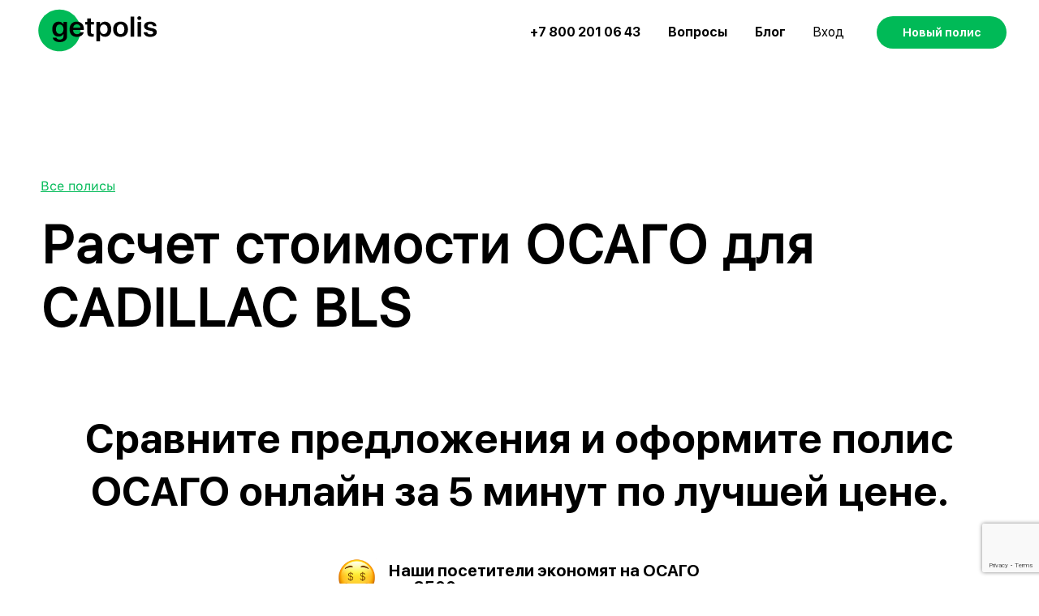

--- FILE ---
content_type: text/html; charset=UTF-8
request_url: https://getpolis.ru/calc/cadillac/bls
body_size: 11129
content:
<!DOCTYPE html>
<html>
<head>
    <meta charset="utf-8"/>
    <meta http-equiv="Content-Type" content="text/html; charset=utf-8"/>
    <meta name="viewport" content="width=device-width, initial-scale=1.0"/>

    <title>ОСАГО на CADILLAC BLS🚗: сколько стоит страховка Е-ОСАГО на CADILLAC BLS</title>
    <meta name="csrf-token" content="KVMn5x5zbPsvKUiURIMpOy51cnBY2ZHu3Rzr2t5j">
    <meta name="keywords" content="ОСАГО, E-ОСАГО на CADILLAC BLS🚗, калькулятор ОСАГО"/>
    <meta name="description" content="Калькулятор ОСАГО на CADILLAC BLS🚗: сколько стоит электронная страховка. Рассчитать стоимость Е-ОСАГО на CADILLAC BLS🚗🚘. Купить полис ОСАГО онлайн."/>

    <style>
        @font-face {
            font-family: 'SFPro';
            src: url("/assets/fonts/SF-Pro-Text-Regular.otf") format("opentype");
            font-weight: normal;
            font-style: normal;
        }

        @font-face {
            font-family: 'SFProBold';
            src: url("/assets/fonts/SF-Pro-Display-Bold.otf") format("opentype");
            font-weight: bold;
            font-style: normal;
        }

        .body-with-fixed-header {
            padding-top: 6rem;
        }

        @media(max-width: 767px) {
            .body-with-fixed-header {
                padding-top: 3rem;
            }
        }
    </style>

    <meta property="og:url" content="https://getpolis.ru/calc/cadillac/bls"/>
    <meta property="og:title" content="ОСАГО на CADILLAC BLS🚗: сколько стоит страховка Е-ОСАГО на CADILLAC BLS"/>
    <meta property="og:description" content="Калькулятор ОСАГО на CADILLAC BLS🚗: сколько стоит электронная страховка. Рассчитать стоимость Е-ОСАГО на CADILLAC BLS🚗🚘. Купить полис ОСАГО онлайн."/>
    <meta property="og:type" content="website"/>
    <meta property="og:image" content="https://static.tildacdn.com/tild6262-6339-4536-b234-653764616138/cover.jpg"/>
    <meta property="fb:app_id" content="257953674358265"/>
    <meta name="format-detection" content="telephone=no"/>
    <meta http-equiv="x-dns-prefetch-control" content="on">
    <link rel="canonical" href="https://getpolis.ru/calc/cadillac/bls">

    <link rel="dns-prefetch" href="https://static.tildacdn.com">
    <link rel="shortcut icon" href="https://static.tildacdn.com/tild3562-3830-4433-a561-353066636334/favicon.ico"
          type="image/x-icon"/>
    <link rel="apple-touch-icon"
          href="https://static.tildacdn.com/tild6265-6636-4230-a463-386238353363/apple-touch-icon.png">
    <link rel="apple-touch-icon" sizes="76x76"
          href="https://static.tildacdn.com/tild6265-6636-4230-a463-386238353363/apple-touch-icon.png">
    <link rel="apple-touch-icon" sizes="152x152"
          href="https://static.tildacdn.com/tild6265-6636-4230-a463-386238353363/apple-touch-icon.png">
    <link rel="apple-touch-startup-image"
          href="https://static.tildacdn.com/tild6265-6636-4230-a463-386238353363/apple-touch-icon.png">
    <meta name="msapplication-TileColor" content="#000000">
    <meta name="msapplication-TileImage"
          content="https://static.tildacdn.com/tild3732-6439-4165-b731-393265373838/android-chrome-256x2.png">

    <link rel="stylesheet" href="/css/grid-3.0.min.css" type="text/css" media="all"/>
    
    <link rel="stylesheet" href="/css/blocks-2.12.css?t=1766661767" type="text/css" media="all">
    <link rel="stylesheet" href="/css/animation-1.0.min.css" type="text/css" media="all"/>
    <link rel="stylesheet" href="/css/slds-1.4.min.css" type="text/css" media="all"/>
    <link rel="stylesheet" href="/css/zoom-2.0.min.css" type="text/css" media="all"/>
    <link rel="stylesheet" href="/css/tilda-popup-1.1.min.css" type="text/css" media="all"/>

    <link href="/css/elements.css?id=e099b6724cd864220b99" rel="stylesheet">
    <link href="/css/main.css?id=18c58e73b1804bb83c81" rel="stylesheet">

    
    <script defer src="/js/utm-saver.js"></script>

    <script src="/js/jquery-1.10.2.min.js"></script>
    <script src="/js/scripts-2.8.min.js"></script>
    <script src="/js/menusub-1.0.min.js"></script>
    
    <script src="/js/blocks-2.7.js?t=1766661767"></script>
    <script src="/js/lazyload-1.3.min.js" charset="utf-8"></script>
    <script src="/js/animation-1.0.min.js" charset="utf-8"></script>
    <script src="/js/slds-1.4.min.js" charset="utf-8"></script>
    <script src="/js/hammer.min.js" charset="utf-8"></script>
    <script src="/js/zoom-2.0.min.js" charset="utf-8"></script>
    <script src="/js/animation-sbs-1.0.min.js" charset="utf-8"></script>
    <script src="/js/forms-1.0.min.js" charset="utf-8"></script>

    <meta name="yandex-verification" content="cab48cb15bd55f73"/>

    <script type="text/javascript">window.dataLayer = window.dataLayer || [];</script>
    <script
            type="text/javascript">if ((/bot|google|yandex|baidu|bing|msn|duckduckbot|teoma|slurp|crawler|spider|robot|crawling|facebook/i.test(navigator.userAgent)) === false && typeof (sessionStorage) != 'undefined' && sessionStorage.getItem('visited') !== 'y') {
            var style = document.createElement('style');
            style.type = 'text/css';
            style.innerHTML = '@media  screen and (min-width: 980px) {.t-records {opacity: 0;}.t-records_animated {-webkit-transition: opacity ease-in-out .2s;-moz-transition: opacity ease-in-out .2s;-o-transition: opacity ease-in-out .2s;transition: opacity ease-in-out .2s;}.t-records.t-records_visible {opacity: 1;}}';
            document.getElementsByTagName('head')[0].appendChild(style);
            $(document).ready(function () {
                $('.t-records').addClass('t-records_animated');
                setTimeout(function () {
                    $('.t-records').addClass('t-records_visible');
                    sessionStorage.setItem('visited', 'y');
                }, 400);
            });
        }
    </script>

    <!-- Yandex.Metrika counter -->
    <script type="text/javascript">
        (function (m, e, t, r, i, k, a) {
            m[i] = m[i] || function () {
                (m[i].a = m[i].a || []).push(arguments)
            };
            m[i].l = 1 * new Date();
            k = e.createElement(t), a = e.getElementsByTagName(t)[0], k.async = 1, k.src = r, a.parentNode.insertBefore(k, a)
        })
        (window, document, "script", "https://mc.yandex.ru/metrika/tag.js", "ym");
        if (typeof ym === 'function') {
            ym(100170943, "init", {
                clickmap: true,
                trackLinks: true,
                accurateTrackBounce: true,
                webvisor: true,
                trackHash: true,
            });
        }
    </script>
    <noscript>
        <div><img src="https://mc.yandex.ru/watch/100170943" style="position:absolute; left:-9999px;"
                  alt=""/></div>
    </noscript>
    <!-- /Yandex.Metrika counter  -->

        <script src=https://www.google.com/recaptcha/api.js?render=6LetiSQbAAAAAHUXbm8X3V8W560pBAgimIQBHlfY></script>

    <script type="text/javascript">!function(){var t=document.createElement("script");t.type="text/javascript",t.async=!0,t.src="https://vk.com/js/api/openapi.js?168",t.onload=function(){VK.Retargeting.Init("VK-RTRG-503208-hjqvb"),VK.Retargeting.Hit()},document.head.appendChild(t)}();</script><noscript><img src="https://vk.com/rtrg?p=VK-RTRG-503208-hjqvb" style="position:fixed; left:-999px;" alt=""/></noscript>

    <style>
        .user-id-tooltip {
            margin-left: 10px;
            cursor: pointer;
            position: relative;
            display: inline-block;
            font-weight: 600;
            color: #000000;
        }

        .user-id-tooltip::after {
            content: attr(data-mod-id);
            visibility: hidden;
            opacity: 0;
            background: #000;
            color: #fff;
            padding: 3px 6px;
            border-radius: 4px;
            font-size: 12px;
            position: absolute;
            top: -28px;
            right: -15px;
            white-space: nowrap;
            transition: opacity 0.2s;
        }

        .user-id-tooltip:hover::after {
            visibility: visible;
            opacity: 1;
        }

        .copy-notice {
            position: fixed;
            top: 20px;
            right: 20px;
            background: #4caf50;
            color: #fff;
            padding: 8px 12px;
            border-radius: 6px;
            font-size: 14px;
            opacity: 0;
            transition: opacity 0.4s ease;
            z-index: 9999;
        }
        .copy-notice.show {
            opacity: 1;
        }
    </style>

</head>
<body class="t-body body-with-fixed-header"><!--allrecords-->

<div id="allrecords" class="t-records" data-hook="blocks-collection-content-node" data-tilda-project-id="1141452"
     data-tilda-page-id="5172341" data-tilda-page-alias="oformlenie2"
     data-tilda-formskey="f684ce31db886d2e18f5f453690465f9">

    <div id="rec93289952" class="r t-rec" style=" " data-record-type="270">
        <div class="t270"></div>
        <script type="text/javascript"> $(document).ready(function () {
                setTimeout(function () {
                    var $root = $('html, body');
                    $('a[href*="#"]:not([href="#"],.carousel-control,.t-carousel__control,[href^="#price"],[href^="#popup"],[href^="#prodpopup"],[href^="#order"])').click(function () {
                        var target = $(this.hash);
                        if (target.length == 0) {
                            target = $('a[name="' + this.hash.substr(1) + '"]');
                        }
                        if (target.length == 0) {
                            return true;
                        }
                        $root.animate({scrollTop: target.offset().top + 3}, 500);
                        return false;
                    });
                }, 500);
            }); </script>
    </div>

    <div id="rec113399791" class="r t-rec t-screenmin-980px" style=" " data-animationappear="off" data-record-type="257"
         data-screen-min="980px"><!-- T228 -->
        <div id="nav113399791marker"></div>
        <div id="nav113399791" class="t228 t228__positionstatic" style="background-color: rgba(255,255,255,1); position: fixed"
             data-bgcolor-hex="#ffffff" data-bgcolor-rgba="rgba(255,255,255,1)" data-navmarker="nav113399791marker"
             data-appearoffset="" data-bgopacity-two="" data-menushadow="" data-bgopacity="1"
             data-menu-items-align="right" data-menu="yes">
            <div class="t228__maincontainer " style="">
                <div class="t228__padding40px"></div>
                <div class="t228__leftside">
                    <div class="t228__leftcontainer">
                        <a href="https://getpolis.ru"
                           style="color:#ffffff;">
                            <img
                                    src="https://static.tildacdn.com/tild3933-3863-4337-b931-326266373739/gp-logo.svg"
                                    class="t228__imglogo t228__imglogomobile" imgfield="img"
                                    style="max-width: 160px;width: 160px; height: auto; display: block;" alt=""></a>
                    </div>
                </div>
                <div class="t228__centerside t228__menualign_right">
                    <div class="t228__centercontainer">
                        <ul class="t228__list ">
                            <li class="t228__list_item">
                                <a
                                        href="tel:+7 800 201 06 43"
                                        onclick="console.log('reachGoal', 'click_phone_header');
                                            if (typeof ym === 'function') ym(54389293, 'reachGoal', 'step1_click');
                                            return;"
                                        class="t-menu__link-item"
                                        style="margin-right: 15px; color:#000000;font-weight:700;"
                                        data-menu-item-number="1">+7 800 201 06 43</a>
                            </li>
                            <li class="t228__list_item">
                                <a class="t-menu__link-item"
                                   href="https://getpolis.ru/osago_faq"
                                   target="_blank"
                                   style="color:#000000;font-weight:700;"
                                   data-menu-item-number="2">Вопросы</a>
                            </li>
                            <li class="t228__list_item">
                                <a class="t-menu__link-item"
                                   href="https://getpolis.ru/blog"
                                   target="_blank"
                                   style="color:#000000;font-weight:700;"
                                   data-menu-item-number="2">Блог</a>
                            </li>
                            
                        </ul>
                    </div>
                </div>
                <div class="t228__rightside">
                    <div class="t228__rightcontainer">
                        <div class="t228__right_buttons">
                            <div class="t228__right_buttons_wrap">
                                <div class="t228__right_buttons_but">
                                                                                                            <a href="https://getpolis.ru/login"
                                       target=""
                                       class="t-btn "
                                       style="height: 44px; font-size: 16px; color:#000000;border:1px solid #c7c7c7;background-color:#ffffff;border-radius:30px; -moz-border-radius:30px; -webkit-border-radius:30px;font-family:SFPro;font-weight:400;">
                                        <table style="width:100%; height:100%;">
                                            <tbody>
                                            <tr>
                                                <td>Вход</td>
                                            </tr>
                                            </tbody>
                                        </table>
                                    </a>
                                    
                                </div>
                            </div>
                        </div>
                    </div>
                </div>
                <div class="t228__padding40px"></div>
            </div>
        </div>
        <style>@media  screen and (max-width: 980px) {
                #rec113399791 .t228__leftcontainer {
                    padding: 20px;
                }
            }

            @media  screen and (max-width: 980px) {
                #rec113399791 .t228__imglogo {
                    padding: 20px 0;
                }
            }</style>
        <script type="text/javascript"> $(document).ready(function () {
                t228_highlight();
            });
            $(window).resize(function () {
                t228_setBg('113399791');
            });
            $(document).ready(function () {
                t228_setBg('113399791');
            }); </script>
        <!--[if IE 8]>
        <style>#rec113399791 .t228 {
            filter: progid:DXImageTransform.Microsoft.gradient(startColorStr='#D9ffffff', endColorstr='#D9ffffff');
        }</style><![endif]--></div>


    <div id="rec93289956" class="r t-rec t-screenmin-980px" style=" " data-animationappear="off" data-record-type="257"
         data-screen-min="980px"><!-- T228 -->
        <div id="nav93289956marker"></div>
        <div id="nav93289956" class="t228 t228__positionfixed"
             style="background-color: rgba(255,255,255,1);" data-bgcolor-hex="#ffffff"
             data-bgcolor-rgba="rgba(255,255,255,1)" data-navmarker="nav93289956marker"
             data-bgopacity-two="" data-menushadow="" data-bgopacity="1" data-menu-items-align="right" data-menu="yes">
            <div class="t228__maincontainer " style="">
                <div class="t228__padding40px"></div>
                <div class="t228__leftside">
                    <div class="t228__leftcontainer"><a
                                href="https://getpolis.ru"
                                style="color:#ffffff;"><img
                                    src="https://static.tildacdn.com/tild3933-3733-4865-b035-643664323930/gp-logo.svg"
                                    class="t228__imglogo t228__imglogomobile" imgfield="img"
                                    style="max-width: 160px;width: 160px; height: auto; display: block;" alt=""></a>
                    </div>
                </div>
                <div class="t228__centerside t228__menualign_right">
                    <div class="t228__centercontainer">
                        <ul class="t228__list ">
                            <li class="t228__list_item"><a class="t-menu__link-item" href="tel:+7 800 201 06 43"
                                                           style="color:#000000;font-weight:700;"
                                                           data-menu-item-number="1">+7 800 201 06 43</a>
                            </li>
                            <li class="t228__list_item"><a class="t-menu__link-item"
                                                           href="https://getpolis.ru/osago_faq"
                                                           target="_blank"
                                                           style="color:#000000;font-weight:700;"
                                                           data-menu-item-number="2">Вопросы</a>
                            </li>
                            <li class="t228__list_item"><a class="t-menu__link-item"
                                                           href="https://getpolis.ru/blog"
                                                           target="_blank"
                                                           style="color:#000000;font-weight:700;"
                                                           data-menu-item-number="2">Блог</a>
                            </li>
                                                                                    <li class="t228__list_item">

                                <a class="t-menu__link-item" href="https://getpolis.ru/login"
                                   style="color:#000000;font-weight:400;"
                                   data-menu-item-number="3">Вход</a>
                            </li>
                            
                        </ul>
                    </div>
                </div>

                                    <div class="t228__rightside">
                        <div class="t228__rightcontainer">
                            <div class="t228__right_buttons">
                                <div class="t228__right_buttons_wrap">
                                    <div class="t228__right_buttons_but">
                                        <a href="https://getpolis.ru/calc"
                                           target="" class="t-btn newPolis"
                                           onclick="console.log('reachGoal', 'step1_click');
                                            if (typeof ym === 'function') ym(54389293, 'reachGoal', 'step1_click');
                                            return;"
                                           style="color:#ffffff;background-color:#00ba57;border-radius:20px; -moz-border-radius:20px; -webkit-border-radius:20px;font-weight:700;">
                                            <table style="width:100%; height:100%;">
                                                <tr>
                                                    <td>Новый полис</td>
                                                </tr>
                                            </table>
                                        </a></div>
                                </div>
                            </div>
                        </div>
                    </div>
                
                <div class="t228__padding40px"></div>
            </div>
        </div>
        <style>@media  screen and (max-width: 980px) {
                #rec93289956 .t228__leftcontainer {
                    padding: 20px;
                }
            }

            @media  screen and (max-width: 980px) {
                #rec93289956 .t228__imglogo {
                    padding: 20px 0;
                }
            }</style>
        <script type="text/javascript"> $(document).ready(function () {
                t228_highlight();
                t228_checkAnchorLinks('93289956');
            });
            $(window).resize(function () {
                t228_setBg('93289956');
            });
            $(document).ready(function () {
                t228_setBg('93289956');
            });
            $(document).ready(function () {
                $('.t228').removeClass('t228__beforeready');
                t228_appearMenu('93289956');
                $(window).bind('scroll', t_throttle(function () {
                    t228_appearMenu('93289956')
                }, 200));
            }); </script>
        <!--[if IE 8]>
        <style>#rec93289956 .t228 {
            filter: progid:DXImageTransform.Microsoft.gradient(startColorStr='#D9ffffff', endColorstr='#D9ffffff');
        }</style><![endif]--></div>
    <div id="rec89826077" class="r t-rec t-rec_pt_0 t-rec_pb_90 t-rec_pb-res-480_90 t-screenmax-640px"
         style="padding-top:0px;padding-bottom:90px;background-color:#ffffff; " data-record-type="121"
         data-screen-max="640px" data-bg-color="#ffffff"><!-- T280 -->
        <div id="nav89826077marker"></div>
        <div id="nav89826077" class="t280 " data-menu="yes" data-appearoffset="">
            <div class="t280__container t280__small t280__positionfixed" style="">
                <div class="t280__container__bg" style="background-color: rgba(255,255,255,1); "
                     data-bgcolor-hex="#ffffff" data-bgcolor-rgba="rgba(255,255,255,1)"
                     data-navmarker="nav89826077marker" data-appearoffset="" data-bgopacity="1"
                     data-menu-shadow="0px 1px 3px rgba(0,0,0,0.)"></div>
                <div class="t280__menu__content ">
                    <div class="t280__logo__container" style="height:70px;">
                        <div class="t280__logo__content"><a class="t280__logo"
                                                            href="https://getpolis.ru"
                                                            style=""><img
                                        src="https://static.tildacdn.com/tild3531-3862-4333-a564-626139663466/gp-logo.svg"
                                        style="height: 55px;" class="t280__logo__img" imgfield="img" alt=""></a></div>
                        <div class="t280__burger"><span style="background-color:#000000;"></span> <span
                                    style="background-color:#000000;"></span> <span
                                    style="background-color:#000000;"></span> <span
                                    style="background-color:#000000;"></span></div>
                    </div>
                </div>
            </div>
            <div class="t280__menu__wrapper ">
                <div class="t280__menu__bg" style="background-color:#ffffff; opacity:1;"></div>
                <div class="t280__menu__container">
                    <div class="t280__menu t-width t-width_6">
                                                <a
                                onclick="console.log('reachGoal', 'step1_click');
                                if (typeof ym === 'function') ym(54389293, 'reachGoal', 'step1_click');
                                return;"
                                class="t280__menu__item t-title t-title_xl t-menu__link-item"
                                href="https://getpolis.ru"
                                style="color:#000000;font-size:20px;font-weight:400;font-family:&apos;SFPro&apos;;">Оформить
                            ОСАГО</a>

                        <a class="t280__menu__item t-title t-title_xl t-menu__link-item"
                           href="https://getpolis.ru/osago_faq"
                           style="color:#000000;font-size:20px;font-weight:400;font-family:&apos;SFPro&apos;;">Вопрос-ответ</a>
                        <a class="t280__menu__item t-title t-title_xl t-menu__link-item"
                           href="https://getpolis.ru/osago_company"
                           style="color:#000000;font-size:20px;font-weight:400;font-family:&apos;SFPro&apos;;">О&#160;компании</a>
                        <a class="t280__menu__item t-title t-title_xl t-menu__link-item"
                           href="https://getpolis.ru/news"
                           style="color:#000000;font-size:20px;font-weight:400;font-family:&apos;SFPro&apos;;">Новости</a>
                        <a class="t280__menu__item t-title t-title_xl t-menu__link-item"
                           href="https://getpolis.ru/blog"
                           style="color:#000000;font-size:20px;font-weight:400;font-family:&apos;SFPro&apos;;">Блог</a>
                        <a class="t280__menu__item t-title t-title_xl t-menu__link-item"
                           href="https://getpolis.ru/osago_contacts"
                           style="color:#000000;font-size:20px;font-weight:400;font-family:&apos;SFPro&apos;;">Контакты</a>
                    </div>
                    <div class="t280__bottom t-width t-width_6">
                        <div class="t280__descr t280__bottom__item t-descr t-descr_xs" style="">
                            <div style="font-size:18px;" data-customstyle="yes">
                                                                                        <a href="https://getpolis.ru/login"
                               style="color:rgb(0, 0, 0) !important;text-decoration: none;border-bottom: 0px solid;box-shadow: inset 0px -0px 0px 0px;-webkit-box-shadow: inset 0px -0px 0px 0px;-moz-box-shadow: inset 0px -0px 0px 0px;">
                                Войти в личный кабинет</a></div>
                                            </div>
                </div>

            </div>
        </div>
    </div>
    <script type="text/javascript"> $(document).ready(function () {
            t280_showMenu('89826077');
            t280_changeSize('89826077');
            t280_highlight();
        });
        $(window).resize(function () {
            t280_changeSize('89826077');
        }); </script>
    <!--[if IE 8]>
    <style>#rec89826077 .t280__container__bg {
        filter: progid:DXImageTransform.Microsoft.gradient(startColorStr='#D9ffffff', endColorstr='#D9ffffff');
    }</style><![endif]-->
</div>



            <style>
    .h1 {
        font-family: 'SFPro';
        font-size: 65px;
        color: #000000;
        line-height: 1.2;
        font-weight: 700;
    }
    @media  screen and (max-width: 959px) {
        .h1 {
            font-size: 50px;
        }
    }

    .header-link {
        font-family: 'SFPro';
        display: block;
        padding: 24px 0;
        color: #00ba57 !important;
        text-decoration: underline;
    }
</style>


<div class="container" style="max-width: 1240px; padding-top: 100px; padding-bottom: 0;">
    <a class="header-link" href="https://b2b.getpolis.ru/list"><u>Все полисы</u></a>
    <h1 class="h1">
        Расчет стоимости ОСАГО для CADILLAC BLS
    </h1>
</div>
    
            <div id="rec179048213" class="r t-rec" style=" " data-animationappear="off" data-record-type="724"><!-- t724 -->
    <div class="t724"><a href="#popup:closeform1" class="t724__opener" data-cookie-name="myclosepopupcookie"
                         data-cookie-time="0"></a></div>
    <script type="text/javascript">$(document).ready(function () {
            t724_init('179048213');
        });</script>
</div>
<div id="rec179044721" class="r t-rec t-rec_pt_0" style="padding-top:0px; " data-animationappear="off"
     data-record-type="702"><!-- T702 -->
    <div class="t702">
        <div class="t-popup" data-tooltip-hook="#popup:closeform1">
            <div class="t-popup__close">
                <div class="t-popup__close-wrapper">
                    <svg class="t-popup__close-icon" width="23px" height="23px" viewBox="0 0 23 23" version="1.1"
                         xmlns="http://www.w3.org/2000/svg" xmlns:xlink="http://www.w3.org/1999/xlink">
                        <g stroke="none" stroke-width="1" fill="#fff" fill-rule="evenodd">
                            <rect transform="translate(11.313708, 11.313708) rotate(-45.000000) translate(-11.313708, -11.313708) "
                                  x="10.3137085" y="-3.6862915" width="2" height="30"></rect>
                            <rect transform="translate(11.313708, 11.313708) rotate(-315.000000) translate(-11.313708, -11.313708) "
                                  x="10.3137085" y="-3.6862915" width="2" height="30"></rect>
                        </g>
                    </svg>
                </div>
            </div>
            <div class="t-popup__container t-width t-width_6">
                <div class="t702__wrapper">
                    <div class="t702__text-wrapper t-align_left">
                        <div class="t702__title t-title t-title_xxs" style="font-weight:700;font-family:'SFUIDisplay';">
                            Нет времени заполнять заявку?
                        </div>
                        <div class="t702__descr t-descr t-descr_xs" style="">Оставьте номер телефона, мы перезвоним и
                            сообщим стоимость.
                        </div>
                    </div>
                    <form id="form179044721" name='form179044721' role="form" action='https://getpolis.ru/calc/help'
                          method='POST' data-formactiontype="1" data-inputbox=".t-input-group" data-is-formajax="y"
                          data-success-url=""
                          class="t-form js-form-proccess t-form_inputs-total_1 t-form_bbonly "
                          data-success-callback="t702_onSuccess"> <!-- NO ONE SERVICES CONNECTED -->
                        <input type="hidden" name="_token" value="KVMn5x5zbPsvKUiURIMpOy51cnBY2ZHu3Rzr2t5j">                        <div class="js-successbox t-form__successbox t-text t-text_md" style="display:none;"></div>
                        <div class="t-form__inputsbox">
                            <div class="t-input-group t-input-group_ph" data-input-lid="1495810410810">
                                <div class="t-input-block"><input type="tel" name="Phone"
                                                                  class="t-input js-tilda-rule t-input_bbonly" value=""
                                                                  placeholder="Телефон" data-tilda-req="1"
                                                                  data-tilda-rule="phone" pattern="[0-9]*"
                                                                  style="color:#000000; border:1px solid #c9c9c9; border-radius: 0px; -moz-border-radius: 0px; -webkit-border-radius: 0px;">
                                    <div class="t-input-error"></div>
                                </div>
                            </div>
                            <div class="t-form__errorbox-middle">
                                <div class="js-errorbox-all t-form__errorbox-wrapper" style="display:none;">
                                    <div class="t-form__errorbox-text t-text t-text_md"><p
                                                class="t-form__errorbox-item js-rule-error js-rule-error-all"></p>
                                        <p class="t-form__errorbox-item js-rule-error js-rule-error-req"></p>
                                        <p class="t-form__errorbox-item js-rule-error js-rule-error-email"></p>
                                        <p class="t-form__errorbox-item js-rule-error js-rule-error-name"></p>
                                        <p class="t-form__errorbox-item js-rule-error js-rule-error-phone"></p>
                                        <p class="t-form__errorbox-item js-rule-error js-rule-error-minlength"></p>
                                        <p class="t-form__errorbox-item js-rule-error js-rule-error-string"></p></div>
                                </div>
                            </div>
                            <div class="t-form__submit">
                                <button type="submit" class="t-submit"
                                        style="color:#ffffff;background-color:#00ba57;border-radius:30px; -moz-border-radius:30px; -webkit-border-radius:30px;font-weight:700;"
                                        onclick="console.log('reachGoal', 'click_phone_header');
                                            if (typeof ym === 'function') ym(54389293, 'reachGoal', 'submit_forme');
                                            return;">
                                    Заполните анкету за меня
                                </button>
                            </div>
                        </div>
                        <div class="t-form__errorbox-bottom">
                            <div class="js-errorbox-all t-form__errorbox-wrapper" style="display:none;">
                                <div class="t-form__errorbox-text t-text t-text_md"><p
                                            class="t-form__errorbox-item js-rule-error js-rule-error-all"></p>
                                    <p class="t-form__errorbox-item js-rule-error js-rule-error-req"></p>
                                    <p class="t-form__errorbox-item js-rule-error js-rule-error-email"></p>
                                    <p class="t-form__errorbox-item js-rule-error js-rule-error-name"></p>
                                    <p class="t-form__errorbox-item js-rule-error js-rule-error-phone"></p>
                                    <p class="t-form__errorbox-item js-rule-error js-rule-error-minlength"></p>
                                    <p class="t-form__errorbox-item js-rule-error js-rule-error-string"></p></div>
                            </div>
                        </div>
                    </form>
                    <style>#rec179044721 input::-webkit-input-placeholder {
                            color: #000000;
                            opacity: 0.5;
                        }

                        #rec179044721 input::-moz-placeholder {
                            color: #000000;
                            opacity: 0.5;
                        }

                        #rec179044721 input:-moz-placeholder {
                            color: #000000;
                            opacity: 0.5;
                        }

                        #rec179044721 input:-ms-input-placeholder {
                            color: #000000;
                            opacity: 0.5;
                        }

                        #rec179044721 textarea::-webkit-input-placeholder {
                            color: #000000;
                            opacity: 0.5;
                        }

                        #rec179044721 textarea::-moz-placeholder {
                            color: #000000;
                            opacity: 0.5;
                        }

                        #rec179044721 textarea:-moz-placeholder {
                            color: #000000;
                            opacity: 0.5;
                        }

                        #rec179044721 textarea:-ms-input-placeholder {
                            color: #000000;
                            opacity: 0.5;
                        }</style>
                    <div class="t702__form-bottom-text t-text t-text_xs t-align_left">Вы соглашаетесь с <a
                                href="https://getpolis.ru/osago_policy"
                                style="color:rgb(0, 166, 42) !important;text-decoration: none;border-bottom: 1px solid rgb(0, 166, 42);box-shadow: inset 0px -0px 0px 0px rgb(0, 166, 42);-webkit-box-shadow: inset 0px -0px 0px 0px rgb(0, 166, 42);-moz-box-shadow: inset 0px -0px 0px 0px rgb(0, 166, 42);"
                                target="_blank">Политикой обработки персональных данных</a>.
                    </div>
                </div>
            </div>
        </div>
    </div>
    <script type="text/javascript">$(document).ready(function () {
            setTimeout(function () {
                t702_initPopup('179044721');
            }, 500); /* hack for Android */
            var ua = navigator.userAgent.toLowerCase();
            var isAndroid = ua.indexOf("android") > -1;
            if (isAndroid) {
                $('.t-body').addClass('t-body_scrollable-hack-for-android');
                $('head').append("<style>@media  screen and (max-width: 560px) {\n.t-body_scrollable-hack-for-android {\noverflow: visible !important;\n}\n}\n</style>");
                console.log('Android css hack was inited');
            }
        });</script>
    <style>#rec179044721 .t-input__vis-ph {
            color: #000000;
        }</style>
    <!--[if IE 8 ]>
    <style> .t-input-block .t-input:focus ~ .t-input__vis-ph, .t-input_has-content + .t-input__vis-ph {
        top: 10px;
        font-size: 12px;
    }</style><![endif]-->
    <script>function t_animateInputs(recid) {
            var el = $('#rec' + recid);
            var inputs = el.find('.t-input:not(.t-inputquantity):not(.t-input-phonemask__wrap):not(.t-input-phonemask)');
            el.find('.t-input-group:not(.t-input-group_da):not(.t-input-group_uw):not(.t-input-group_ri):not(.t-input-group_rg) .t-input-block, .t-datepicker__wrapper').css({
                'position': 'relative',
                'overflow': 'hidden'
            });
            inputs.each(function () {
                $(this).addClass('t-input_pvis');
                if (typeof $(this).attr('placeholder') != 'undefined' && $(this).attr('placeholder') != '') {
                    $(this).after('<div class="t-input__vis-ph">' + $(this).attr('placeholder') + '</div>');
                }
                $(this).attr('placeholder', '');
            });
            inputs.on("blur", function () {
                if ($(this).val() != '') {
                    $(this).addClass('t-input_has-content');
                } else {
                    $(this).removeClass('t-input_has-content');
                }
            });
            if (/iPhone|iPad|iPod/i.test(navigator.userAgent)) {
                el.find('textarea:not(.t-input_bbonly)').css('padding-left', '17px');
                el.find('textarea.t-input_bbonly').css('text-indent', '-3px');
            }
        }

        $(document).ready(function () {
            setTimeout(function () {
                t_animateInputs('179044721');
            }, 500);
        })</script>
    <style>#rec179044721 .t-submit:hover {
            background-color: #00a62a !important;
        }

        #rec179044721 .t-submit {
            -webkit-transition: background-color 0.2s ease-in-out, color 0.2s ease-in-out, border-color 0.2s ease-in-out, box-shadow 0.2s ease-in-out;
            transition: background-color 0.2s ease-in-out, color 0.2s ease-in-out, border-color 0.2s ease-in-out, box-shadow 0.2s ease-in-out;
        }</style>
    <style>#rec179044721 .t-btn[data-btneffects-first],
        #rec179044721 .t-btn[data-btneffects-second],
        #rec179044721 .t-submit[data-btneffects-first],
        #rec179044721 .t-submit[data-btneffects-second] {
            position: relative;
            overflow: hidden;
            -webkit-transform: translate3d(0, 0, 0);
            transform: translate3d(0, 0, 0);
        }</style>
    <script type="text/javascript">$(document).ready(function () {
        });</script>
</div>

    
        </div>
    </div>

    <div id="app">
        <osago-pre-calc-form-steps
            :params="'[base64]'"
                            :userdata="false"
                        :is-widget="false"
        />
    </div>
    <script src="https://getpolis.ru/js/app.js?id=76cb69a47df2a4e26361" type="text/javascript"></script>

            <style>
    .all-models-header {
        font-family: 'SFPro';
        font-size: 20px !important;
        color: #000000 !important;
        padding-bottom: 30px;
        cursor: pointer;
    }

    .all-models-link {
        font-family: 'SFPro';
        font-size: 17px;
        margin-right: 15px;
        line-height: 1.6;
        color: #00ba57;
        text-decoration: underline;
    }

    .all-models-links.hidden {
        display: none;
    }
</style>


<div class="container" style="max-width: 1240px; padding-top: 0; padding-bottom: 0;">
    <h3 class="all-models-header all-models-link"
        onclick="$('.all-models-links').toggleClass('hidden')"
    >
        Все модели CADILLAC
    </h3>
    <p class="all-models-links hidden">
            <a class="all-models-link"
           href="https://getpolis.ru/calc/cadillac/ats"
        >ATS</a>
            <a class="all-models-link"
           href="https://getpolis.ru/calc/cadillac/bls"
        >BLS</a>
            <a class="all-models-link"
           href="https://getpolis.ru/calc/cadillac/brougham"
        >BROUGHAM</a>
            <a class="all-models-link"
           href="https://getpolis.ru/calc/cadillac/catera"
        >CATERA</a>
            <a class="all-models-link"
           href="https://getpolis.ru/calc/cadillac/ct6"
        >CT6</a>
            <a class="all-models-link"
           href="https://getpolis.ru/calc/cadillac/cts"
        >CTS</a>
            <a class="all-models-link"
           href="https://getpolis.ru/calc/cadillac/dts"
        >DTS</a>
            <a class="all-models-link"
           href="https://getpolis.ru/calc/cadillac/eldorado"
        >ELDORADO</a>
            <a class="all-models-link"
           href="https://getpolis.ru/calc/cadillac/escalade"
        >ESCALADE</a>
            <a class="all-models-link"
           href="https://getpolis.ru/calc/cadillac/fleetwood"
        >FLEETWOOD</a>
            <a class="all-models-link"
           href="https://getpolis.ru/calc/cadillac/lmp"
        >LMP</a>
            <a class="all-models-link"
           href="https://getpolis.ru/calc/cadillac/lse"
        >LSE</a>
            <a class="all-models-link"
           href="https://getpolis.ru/calc/cadillac/seville"
        >SEVILLE</a>
            <a class="all-models-link"
           href="https://getpolis.ru/calc/cadillac/srx"
        >SRX</a>
            <a class="all-models-link"
           href="https://getpolis.ru/calc/cadillac/sts"
        >STS</a>
            <a class="all-models-link"
           href="https://getpolis.ru/calc/cadillac/xlr"
        >XLR</a>
            <a class="all-models-link"
           href="https://getpolis.ru/calc/cadillac/xt4"
        >XT4</a>
            <a class="all-models-link"
           href="https://getpolis.ru/calc/cadillac/xt5"
        >XT5</a>
            <a class="all-models-link"
           href="https://getpolis.ru/calc/cadillac/xt6"
        >XT6</a>
        </p>
</div>
    


    <div style="margin-top: 60px">

<div class="footer-container">
            <div class="footer__container-regalia">
            <div class="footer__container-regalia__wrapper">
                <div
                    class="footer__container-regalia__item"
                >
                    <img src="/img/home/regalia/logo-skolkovo.svg" alt="">
                    <p class="text">Участник фонда "Сколково"<br>Регистрационный номер №1127664</p>
                </div>
                <div
                    class="footer__container-regalia__item"
                >
                    <img src="/img/home/regalia/logo-mincifry.png" alt="">
                    <p class="text">В реестре аккредитованных<br>ИТ-компаний №48867</p>
                </div>
                <div
                    class="footer__container-regalia__item"
                >
                    <img src="/img/home/regalia/logo-rospatent.png" alt="">
                    <p class="text">Регистрация ПО в Роспатенте:<br>№2022617332</p>
                </div>
                <div
                    class="footer__container-regalia__item"
                >
                    <img src="/img/home/regalia/logo-reestr-po.png" alt="">
                    <p class="text">Реестр российского ПО<br>№2022617332</p>
                </div>
            </div>
        </div>
        <div class="footer">
        <div class="footer__copyright hidden-md-and-down">ООО Гетполис © 2025</div>
        <div class="footer__elements">
            <div class="footer__elements__link">
                <a href="/osago_company">О компании</a>
            </div>
            <div class="footer__elements__link">
                <a href="/osago_faq">Вопросы</a>
            </div>
            <div class="footer__elements__link hidden-md-and-down">
                <a href="/osago_policy">Политика обработки <br>персональных данных</a>
            </div>
            <div class="footer__elements__link hidden-md-and-down">
                <a href="/osago_user_agreement">Пользовательское <br>соглашение</a>
            </div>
            <div class="footer__elements__link">
                <a href="/news">Новости</a>
            </div>
            <div class="footer__elements__link">
                <a href="/blog">Блог</a>
            </div>
            <div class="footer__elements__link">
                <a href="/osago_faq">FAQ</a>
            </div>
            <div class="footer__elements__link">
                <a href="/osago_contacts">Контакты</a>
            </div>
            <div class="footer__elements__link">
                <a href="/b2b">Агентам и партнерам</a>
            </div>
            <div class="footer__elements__link">
                <a href="/services">Удобные сервисы</a>
            </div>
        </div>
        <div class="footer__elements footer__elements-display-block hidden-lg-and-up">
            <div class="footer__elements__link">
                <a href="/osago_policy">Политика обработки персональных данных</a>
            </div>
            <div class="footer__elements__link">
                <a href="/osago_user_agreement">Пользовательское соглашение</a>
            </div>
        </div>

        <div class="footer__copyright hidden-lg-and-up">ООО Гетполис © 2025</div>
    </div>
</div>




    <!-- Yandex.Metrika counter -->
    <script type="text/javascript">
        (function (m, e, t, r, i, k, a) {
            m[i] = m[i] || function () {
                (m[i].a = m[i].a || []).push(arguments)
            };
            m[i].l = 1 * new Date();
            k = e.createElement(t), a = e.getElementsByTagName(t)[0], k.async = 1, k.src = r, a.parentNode.insertBefore(k, a)
        })
        (window, document, "script", "https://mc.yandex.ru/metrika/tag.js", "ym");
        if (typeof ym === 'function') {
            ym(54389293, "init", {
                clickmap: true,
                trackLinks: true,
                accurateTrackBounce: true,
                webvisor: true,
                ecommerce: "dataLayer"
            });
        }
    </script>
    <noscript>
        <div><img src="https://mc.yandex.ru/watch/54389293" style="position:absolute; left:-9999px;"
                  alt=""/></div>
    </noscript>
    <!-- /Yandex.Metrika counter  -->

    <script src="//code-ru1.jivosite.com/widget.js" jv-id="jTWcfE211b" async></script>

    <script>$(document).ready(function () {
            t396_init('89826078');
        });</script><!-- /T396 --></div>


<div id="rec93289985" class="r t-rec" style=" " data-animationappear="off" data-record-type="131"><!-- T123 -->
    <div class="t123">
        <div class="t-container_100 ">
            <div class="t-width t-width_100 ">
                <style>
                    /*Скрываем наши блоки по ID*/
                    #rec93289981 {
                        display: none;
                    }</style>
                <script>
                    //При нажатии на кнопку со ссылкой #collection
                    $('[href = "#next_1200"]').click(function () {
                        $(' #rec93289981').slideToggle(500); //и задаём время анимации
                    });
                </script>

            </div>
        </div>
    </div>
</div>
</div>
<!--/allrecords-->

    <!-- Yandex.Metrika counter -->
    <script type="text/javascript">
        (function (m, e, t, r, i, k, a) {
            m[i] = m[i] || function () {
                        (m[i].a = m[i].a || []).push(arguments)
                    };
            m[i].l = 1 * new Date();
            k = e.createElement(t), a = e.getElementsByTagName(t)[0], k.async = 1, k.src = r, a.parentNode.insertBefore(k, a)
        })
        (window, document, "script", "https://mc.yandex.ru/metrika/tag.js", "ym");
        if (typeof ym === 'function') {
            ym(54389293, "init", {
                clickmap: true,
                trackLinks: true,
                accurateTrackBounce: true,
                webvisor: true,
                ecommerce: "dataLayer"
            });
        }
    </script>
    <noscript>
        <div><img src="https://mc.yandex.ru/watch/54389293" style="position:absolute; left:-9999px;"
                  alt=""/></div>
    </noscript>
    <!-- /Yandex.Metrika counter  -->

        <script src="//code-ru1.jivosite.com/widget.js" jv-id="jTWcfE211b" async></script>



<script>
    document.addEventListener("DOMContentLoaded", function () {
        document.querySelectorAll(".user-id-tooltip").forEach(el => {
            let rawId = el.getAttribute("data-user-id");
            let modId = "GP" + rawId + "CD";
            el.setAttribute("data-mod-id", modId);

            el.addEventListener("click", (event) => {
                event.stopPropagation();
                event.preventDefault();

                let toCopy = el.getAttribute("data-mod-id");

                if (navigator.clipboard && navigator.clipboard.writeText) {
                    navigator.clipboard.writeText(toCopy).then(() => {
                        showNotice();
                    }).catch(err => {
                        console.error("Ошибка копирования:", err);
                    });
                } else {
                    // fallback для http и старых браузеров
                    let textarea = document.createElement("textarea");
                    textarea.value = toCopy;
                    textarea.style.position = "fixed";
                    textarea.style.opacity = 0;
                    document.body.appendChild(textarea);
                    textarea.select();
                    try {
                        document.execCommand("copy");
                        showNotice();
                    } catch (err) {
                        console.error("Ошибка копирования (fallback):", err);
                    }
                    document.body.removeChild(textarea);
                }

                function showNotice() {
                    let notice = document.createElement("div");
                    notice.className = "copy-notice show";
                    notice.innerText = "ID скопирован!";
                    document.body.appendChild(notice);
                    setTimeout(() => {
                        notice.classList.remove("show");
                        setTimeout(() => notice.remove(), 400);
                    }, 1200);
                }
            });
        });
    });
</script>


</body>
</html>


--- FILE ---
content_type: text/html; charset=utf-8
request_url: https://www.google.com/recaptcha/api2/anchor?ar=1&k=6LetiSQbAAAAAHUXbm8X3V8W560pBAgimIQBHlfY&co=aHR0cHM6Ly9nZXRwb2xpcy5ydTo0NDM.&hl=en&v=7gg7H51Q-naNfhmCP3_R47ho&size=invisible&anchor-ms=20000&execute-ms=30000&cb=vtpwytttixma
body_size: 47963
content:
<!DOCTYPE HTML><html dir="ltr" lang="en"><head><meta http-equiv="Content-Type" content="text/html; charset=UTF-8">
<meta http-equiv="X-UA-Compatible" content="IE=edge">
<title>reCAPTCHA</title>
<style type="text/css">
/* cyrillic-ext */
@font-face {
  font-family: 'Roboto';
  font-style: normal;
  font-weight: 400;
  font-stretch: 100%;
  src: url(//fonts.gstatic.com/s/roboto/v48/KFO7CnqEu92Fr1ME7kSn66aGLdTylUAMa3GUBHMdazTgWw.woff2) format('woff2');
  unicode-range: U+0460-052F, U+1C80-1C8A, U+20B4, U+2DE0-2DFF, U+A640-A69F, U+FE2E-FE2F;
}
/* cyrillic */
@font-face {
  font-family: 'Roboto';
  font-style: normal;
  font-weight: 400;
  font-stretch: 100%;
  src: url(//fonts.gstatic.com/s/roboto/v48/KFO7CnqEu92Fr1ME7kSn66aGLdTylUAMa3iUBHMdazTgWw.woff2) format('woff2');
  unicode-range: U+0301, U+0400-045F, U+0490-0491, U+04B0-04B1, U+2116;
}
/* greek-ext */
@font-face {
  font-family: 'Roboto';
  font-style: normal;
  font-weight: 400;
  font-stretch: 100%;
  src: url(//fonts.gstatic.com/s/roboto/v48/KFO7CnqEu92Fr1ME7kSn66aGLdTylUAMa3CUBHMdazTgWw.woff2) format('woff2');
  unicode-range: U+1F00-1FFF;
}
/* greek */
@font-face {
  font-family: 'Roboto';
  font-style: normal;
  font-weight: 400;
  font-stretch: 100%;
  src: url(//fonts.gstatic.com/s/roboto/v48/KFO7CnqEu92Fr1ME7kSn66aGLdTylUAMa3-UBHMdazTgWw.woff2) format('woff2');
  unicode-range: U+0370-0377, U+037A-037F, U+0384-038A, U+038C, U+038E-03A1, U+03A3-03FF;
}
/* math */
@font-face {
  font-family: 'Roboto';
  font-style: normal;
  font-weight: 400;
  font-stretch: 100%;
  src: url(//fonts.gstatic.com/s/roboto/v48/KFO7CnqEu92Fr1ME7kSn66aGLdTylUAMawCUBHMdazTgWw.woff2) format('woff2');
  unicode-range: U+0302-0303, U+0305, U+0307-0308, U+0310, U+0312, U+0315, U+031A, U+0326-0327, U+032C, U+032F-0330, U+0332-0333, U+0338, U+033A, U+0346, U+034D, U+0391-03A1, U+03A3-03A9, U+03B1-03C9, U+03D1, U+03D5-03D6, U+03F0-03F1, U+03F4-03F5, U+2016-2017, U+2034-2038, U+203C, U+2040, U+2043, U+2047, U+2050, U+2057, U+205F, U+2070-2071, U+2074-208E, U+2090-209C, U+20D0-20DC, U+20E1, U+20E5-20EF, U+2100-2112, U+2114-2115, U+2117-2121, U+2123-214F, U+2190, U+2192, U+2194-21AE, U+21B0-21E5, U+21F1-21F2, U+21F4-2211, U+2213-2214, U+2216-22FF, U+2308-230B, U+2310, U+2319, U+231C-2321, U+2336-237A, U+237C, U+2395, U+239B-23B7, U+23D0, U+23DC-23E1, U+2474-2475, U+25AF, U+25B3, U+25B7, U+25BD, U+25C1, U+25CA, U+25CC, U+25FB, U+266D-266F, U+27C0-27FF, U+2900-2AFF, U+2B0E-2B11, U+2B30-2B4C, U+2BFE, U+3030, U+FF5B, U+FF5D, U+1D400-1D7FF, U+1EE00-1EEFF;
}
/* symbols */
@font-face {
  font-family: 'Roboto';
  font-style: normal;
  font-weight: 400;
  font-stretch: 100%;
  src: url(//fonts.gstatic.com/s/roboto/v48/KFO7CnqEu92Fr1ME7kSn66aGLdTylUAMaxKUBHMdazTgWw.woff2) format('woff2');
  unicode-range: U+0001-000C, U+000E-001F, U+007F-009F, U+20DD-20E0, U+20E2-20E4, U+2150-218F, U+2190, U+2192, U+2194-2199, U+21AF, U+21E6-21F0, U+21F3, U+2218-2219, U+2299, U+22C4-22C6, U+2300-243F, U+2440-244A, U+2460-24FF, U+25A0-27BF, U+2800-28FF, U+2921-2922, U+2981, U+29BF, U+29EB, U+2B00-2BFF, U+4DC0-4DFF, U+FFF9-FFFB, U+10140-1018E, U+10190-1019C, U+101A0, U+101D0-101FD, U+102E0-102FB, U+10E60-10E7E, U+1D2C0-1D2D3, U+1D2E0-1D37F, U+1F000-1F0FF, U+1F100-1F1AD, U+1F1E6-1F1FF, U+1F30D-1F30F, U+1F315, U+1F31C, U+1F31E, U+1F320-1F32C, U+1F336, U+1F378, U+1F37D, U+1F382, U+1F393-1F39F, U+1F3A7-1F3A8, U+1F3AC-1F3AF, U+1F3C2, U+1F3C4-1F3C6, U+1F3CA-1F3CE, U+1F3D4-1F3E0, U+1F3ED, U+1F3F1-1F3F3, U+1F3F5-1F3F7, U+1F408, U+1F415, U+1F41F, U+1F426, U+1F43F, U+1F441-1F442, U+1F444, U+1F446-1F449, U+1F44C-1F44E, U+1F453, U+1F46A, U+1F47D, U+1F4A3, U+1F4B0, U+1F4B3, U+1F4B9, U+1F4BB, U+1F4BF, U+1F4C8-1F4CB, U+1F4D6, U+1F4DA, U+1F4DF, U+1F4E3-1F4E6, U+1F4EA-1F4ED, U+1F4F7, U+1F4F9-1F4FB, U+1F4FD-1F4FE, U+1F503, U+1F507-1F50B, U+1F50D, U+1F512-1F513, U+1F53E-1F54A, U+1F54F-1F5FA, U+1F610, U+1F650-1F67F, U+1F687, U+1F68D, U+1F691, U+1F694, U+1F698, U+1F6AD, U+1F6B2, U+1F6B9-1F6BA, U+1F6BC, U+1F6C6-1F6CF, U+1F6D3-1F6D7, U+1F6E0-1F6EA, U+1F6F0-1F6F3, U+1F6F7-1F6FC, U+1F700-1F7FF, U+1F800-1F80B, U+1F810-1F847, U+1F850-1F859, U+1F860-1F887, U+1F890-1F8AD, U+1F8B0-1F8BB, U+1F8C0-1F8C1, U+1F900-1F90B, U+1F93B, U+1F946, U+1F984, U+1F996, U+1F9E9, U+1FA00-1FA6F, U+1FA70-1FA7C, U+1FA80-1FA89, U+1FA8F-1FAC6, U+1FACE-1FADC, U+1FADF-1FAE9, U+1FAF0-1FAF8, U+1FB00-1FBFF;
}
/* vietnamese */
@font-face {
  font-family: 'Roboto';
  font-style: normal;
  font-weight: 400;
  font-stretch: 100%;
  src: url(//fonts.gstatic.com/s/roboto/v48/KFO7CnqEu92Fr1ME7kSn66aGLdTylUAMa3OUBHMdazTgWw.woff2) format('woff2');
  unicode-range: U+0102-0103, U+0110-0111, U+0128-0129, U+0168-0169, U+01A0-01A1, U+01AF-01B0, U+0300-0301, U+0303-0304, U+0308-0309, U+0323, U+0329, U+1EA0-1EF9, U+20AB;
}
/* latin-ext */
@font-face {
  font-family: 'Roboto';
  font-style: normal;
  font-weight: 400;
  font-stretch: 100%;
  src: url(//fonts.gstatic.com/s/roboto/v48/KFO7CnqEu92Fr1ME7kSn66aGLdTylUAMa3KUBHMdazTgWw.woff2) format('woff2');
  unicode-range: U+0100-02BA, U+02BD-02C5, U+02C7-02CC, U+02CE-02D7, U+02DD-02FF, U+0304, U+0308, U+0329, U+1D00-1DBF, U+1E00-1E9F, U+1EF2-1EFF, U+2020, U+20A0-20AB, U+20AD-20C0, U+2113, U+2C60-2C7F, U+A720-A7FF;
}
/* latin */
@font-face {
  font-family: 'Roboto';
  font-style: normal;
  font-weight: 400;
  font-stretch: 100%;
  src: url(//fonts.gstatic.com/s/roboto/v48/KFO7CnqEu92Fr1ME7kSn66aGLdTylUAMa3yUBHMdazQ.woff2) format('woff2');
  unicode-range: U+0000-00FF, U+0131, U+0152-0153, U+02BB-02BC, U+02C6, U+02DA, U+02DC, U+0304, U+0308, U+0329, U+2000-206F, U+20AC, U+2122, U+2191, U+2193, U+2212, U+2215, U+FEFF, U+FFFD;
}
/* cyrillic-ext */
@font-face {
  font-family: 'Roboto';
  font-style: normal;
  font-weight: 500;
  font-stretch: 100%;
  src: url(//fonts.gstatic.com/s/roboto/v48/KFO7CnqEu92Fr1ME7kSn66aGLdTylUAMa3GUBHMdazTgWw.woff2) format('woff2');
  unicode-range: U+0460-052F, U+1C80-1C8A, U+20B4, U+2DE0-2DFF, U+A640-A69F, U+FE2E-FE2F;
}
/* cyrillic */
@font-face {
  font-family: 'Roboto';
  font-style: normal;
  font-weight: 500;
  font-stretch: 100%;
  src: url(//fonts.gstatic.com/s/roboto/v48/KFO7CnqEu92Fr1ME7kSn66aGLdTylUAMa3iUBHMdazTgWw.woff2) format('woff2');
  unicode-range: U+0301, U+0400-045F, U+0490-0491, U+04B0-04B1, U+2116;
}
/* greek-ext */
@font-face {
  font-family: 'Roboto';
  font-style: normal;
  font-weight: 500;
  font-stretch: 100%;
  src: url(//fonts.gstatic.com/s/roboto/v48/KFO7CnqEu92Fr1ME7kSn66aGLdTylUAMa3CUBHMdazTgWw.woff2) format('woff2');
  unicode-range: U+1F00-1FFF;
}
/* greek */
@font-face {
  font-family: 'Roboto';
  font-style: normal;
  font-weight: 500;
  font-stretch: 100%;
  src: url(//fonts.gstatic.com/s/roboto/v48/KFO7CnqEu92Fr1ME7kSn66aGLdTylUAMa3-UBHMdazTgWw.woff2) format('woff2');
  unicode-range: U+0370-0377, U+037A-037F, U+0384-038A, U+038C, U+038E-03A1, U+03A3-03FF;
}
/* math */
@font-face {
  font-family: 'Roboto';
  font-style: normal;
  font-weight: 500;
  font-stretch: 100%;
  src: url(//fonts.gstatic.com/s/roboto/v48/KFO7CnqEu92Fr1ME7kSn66aGLdTylUAMawCUBHMdazTgWw.woff2) format('woff2');
  unicode-range: U+0302-0303, U+0305, U+0307-0308, U+0310, U+0312, U+0315, U+031A, U+0326-0327, U+032C, U+032F-0330, U+0332-0333, U+0338, U+033A, U+0346, U+034D, U+0391-03A1, U+03A3-03A9, U+03B1-03C9, U+03D1, U+03D5-03D6, U+03F0-03F1, U+03F4-03F5, U+2016-2017, U+2034-2038, U+203C, U+2040, U+2043, U+2047, U+2050, U+2057, U+205F, U+2070-2071, U+2074-208E, U+2090-209C, U+20D0-20DC, U+20E1, U+20E5-20EF, U+2100-2112, U+2114-2115, U+2117-2121, U+2123-214F, U+2190, U+2192, U+2194-21AE, U+21B0-21E5, U+21F1-21F2, U+21F4-2211, U+2213-2214, U+2216-22FF, U+2308-230B, U+2310, U+2319, U+231C-2321, U+2336-237A, U+237C, U+2395, U+239B-23B7, U+23D0, U+23DC-23E1, U+2474-2475, U+25AF, U+25B3, U+25B7, U+25BD, U+25C1, U+25CA, U+25CC, U+25FB, U+266D-266F, U+27C0-27FF, U+2900-2AFF, U+2B0E-2B11, U+2B30-2B4C, U+2BFE, U+3030, U+FF5B, U+FF5D, U+1D400-1D7FF, U+1EE00-1EEFF;
}
/* symbols */
@font-face {
  font-family: 'Roboto';
  font-style: normal;
  font-weight: 500;
  font-stretch: 100%;
  src: url(//fonts.gstatic.com/s/roboto/v48/KFO7CnqEu92Fr1ME7kSn66aGLdTylUAMaxKUBHMdazTgWw.woff2) format('woff2');
  unicode-range: U+0001-000C, U+000E-001F, U+007F-009F, U+20DD-20E0, U+20E2-20E4, U+2150-218F, U+2190, U+2192, U+2194-2199, U+21AF, U+21E6-21F0, U+21F3, U+2218-2219, U+2299, U+22C4-22C6, U+2300-243F, U+2440-244A, U+2460-24FF, U+25A0-27BF, U+2800-28FF, U+2921-2922, U+2981, U+29BF, U+29EB, U+2B00-2BFF, U+4DC0-4DFF, U+FFF9-FFFB, U+10140-1018E, U+10190-1019C, U+101A0, U+101D0-101FD, U+102E0-102FB, U+10E60-10E7E, U+1D2C0-1D2D3, U+1D2E0-1D37F, U+1F000-1F0FF, U+1F100-1F1AD, U+1F1E6-1F1FF, U+1F30D-1F30F, U+1F315, U+1F31C, U+1F31E, U+1F320-1F32C, U+1F336, U+1F378, U+1F37D, U+1F382, U+1F393-1F39F, U+1F3A7-1F3A8, U+1F3AC-1F3AF, U+1F3C2, U+1F3C4-1F3C6, U+1F3CA-1F3CE, U+1F3D4-1F3E0, U+1F3ED, U+1F3F1-1F3F3, U+1F3F5-1F3F7, U+1F408, U+1F415, U+1F41F, U+1F426, U+1F43F, U+1F441-1F442, U+1F444, U+1F446-1F449, U+1F44C-1F44E, U+1F453, U+1F46A, U+1F47D, U+1F4A3, U+1F4B0, U+1F4B3, U+1F4B9, U+1F4BB, U+1F4BF, U+1F4C8-1F4CB, U+1F4D6, U+1F4DA, U+1F4DF, U+1F4E3-1F4E6, U+1F4EA-1F4ED, U+1F4F7, U+1F4F9-1F4FB, U+1F4FD-1F4FE, U+1F503, U+1F507-1F50B, U+1F50D, U+1F512-1F513, U+1F53E-1F54A, U+1F54F-1F5FA, U+1F610, U+1F650-1F67F, U+1F687, U+1F68D, U+1F691, U+1F694, U+1F698, U+1F6AD, U+1F6B2, U+1F6B9-1F6BA, U+1F6BC, U+1F6C6-1F6CF, U+1F6D3-1F6D7, U+1F6E0-1F6EA, U+1F6F0-1F6F3, U+1F6F7-1F6FC, U+1F700-1F7FF, U+1F800-1F80B, U+1F810-1F847, U+1F850-1F859, U+1F860-1F887, U+1F890-1F8AD, U+1F8B0-1F8BB, U+1F8C0-1F8C1, U+1F900-1F90B, U+1F93B, U+1F946, U+1F984, U+1F996, U+1F9E9, U+1FA00-1FA6F, U+1FA70-1FA7C, U+1FA80-1FA89, U+1FA8F-1FAC6, U+1FACE-1FADC, U+1FADF-1FAE9, U+1FAF0-1FAF8, U+1FB00-1FBFF;
}
/* vietnamese */
@font-face {
  font-family: 'Roboto';
  font-style: normal;
  font-weight: 500;
  font-stretch: 100%;
  src: url(//fonts.gstatic.com/s/roboto/v48/KFO7CnqEu92Fr1ME7kSn66aGLdTylUAMa3OUBHMdazTgWw.woff2) format('woff2');
  unicode-range: U+0102-0103, U+0110-0111, U+0128-0129, U+0168-0169, U+01A0-01A1, U+01AF-01B0, U+0300-0301, U+0303-0304, U+0308-0309, U+0323, U+0329, U+1EA0-1EF9, U+20AB;
}
/* latin-ext */
@font-face {
  font-family: 'Roboto';
  font-style: normal;
  font-weight: 500;
  font-stretch: 100%;
  src: url(//fonts.gstatic.com/s/roboto/v48/KFO7CnqEu92Fr1ME7kSn66aGLdTylUAMa3KUBHMdazTgWw.woff2) format('woff2');
  unicode-range: U+0100-02BA, U+02BD-02C5, U+02C7-02CC, U+02CE-02D7, U+02DD-02FF, U+0304, U+0308, U+0329, U+1D00-1DBF, U+1E00-1E9F, U+1EF2-1EFF, U+2020, U+20A0-20AB, U+20AD-20C0, U+2113, U+2C60-2C7F, U+A720-A7FF;
}
/* latin */
@font-face {
  font-family: 'Roboto';
  font-style: normal;
  font-weight: 500;
  font-stretch: 100%;
  src: url(//fonts.gstatic.com/s/roboto/v48/KFO7CnqEu92Fr1ME7kSn66aGLdTylUAMa3yUBHMdazQ.woff2) format('woff2');
  unicode-range: U+0000-00FF, U+0131, U+0152-0153, U+02BB-02BC, U+02C6, U+02DA, U+02DC, U+0304, U+0308, U+0329, U+2000-206F, U+20AC, U+2122, U+2191, U+2193, U+2212, U+2215, U+FEFF, U+FFFD;
}
/* cyrillic-ext */
@font-face {
  font-family: 'Roboto';
  font-style: normal;
  font-weight: 900;
  font-stretch: 100%;
  src: url(//fonts.gstatic.com/s/roboto/v48/KFO7CnqEu92Fr1ME7kSn66aGLdTylUAMa3GUBHMdazTgWw.woff2) format('woff2');
  unicode-range: U+0460-052F, U+1C80-1C8A, U+20B4, U+2DE0-2DFF, U+A640-A69F, U+FE2E-FE2F;
}
/* cyrillic */
@font-face {
  font-family: 'Roboto';
  font-style: normal;
  font-weight: 900;
  font-stretch: 100%;
  src: url(//fonts.gstatic.com/s/roboto/v48/KFO7CnqEu92Fr1ME7kSn66aGLdTylUAMa3iUBHMdazTgWw.woff2) format('woff2');
  unicode-range: U+0301, U+0400-045F, U+0490-0491, U+04B0-04B1, U+2116;
}
/* greek-ext */
@font-face {
  font-family: 'Roboto';
  font-style: normal;
  font-weight: 900;
  font-stretch: 100%;
  src: url(//fonts.gstatic.com/s/roboto/v48/KFO7CnqEu92Fr1ME7kSn66aGLdTylUAMa3CUBHMdazTgWw.woff2) format('woff2');
  unicode-range: U+1F00-1FFF;
}
/* greek */
@font-face {
  font-family: 'Roboto';
  font-style: normal;
  font-weight: 900;
  font-stretch: 100%;
  src: url(//fonts.gstatic.com/s/roboto/v48/KFO7CnqEu92Fr1ME7kSn66aGLdTylUAMa3-UBHMdazTgWw.woff2) format('woff2');
  unicode-range: U+0370-0377, U+037A-037F, U+0384-038A, U+038C, U+038E-03A1, U+03A3-03FF;
}
/* math */
@font-face {
  font-family: 'Roboto';
  font-style: normal;
  font-weight: 900;
  font-stretch: 100%;
  src: url(//fonts.gstatic.com/s/roboto/v48/KFO7CnqEu92Fr1ME7kSn66aGLdTylUAMawCUBHMdazTgWw.woff2) format('woff2');
  unicode-range: U+0302-0303, U+0305, U+0307-0308, U+0310, U+0312, U+0315, U+031A, U+0326-0327, U+032C, U+032F-0330, U+0332-0333, U+0338, U+033A, U+0346, U+034D, U+0391-03A1, U+03A3-03A9, U+03B1-03C9, U+03D1, U+03D5-03D6, U+03F0-03F1, U+03F4-03F5, U+2016-2017, U+2034-2038, U+203C, U+2040, U+2043, U+2047, U+2050, U+2057, U+205F, U+2070-2071, U+2074-208E, U+2090-209C, U+20D0-20DC, U+20E1, U+20E5-20EF, U+2100-2112, U+2114-2115, U+2117-2121, U+2123-214F, U+2190, U+2192, U+2194-21AE, U+21B0-21E5, U+21F1-21F2, U+21F4-2211, U+2213-2214, U+2216-22FF, U+2308-230B, U+2310, U+2319, U+231C-2321, U+2336-237A, U+237C, U+2395, U+239B-23B7, U+23D0, U+23DC-23E1, U+2474-2475, U+25AF, U+25B3, U+25B7, U+25BD, U+25C1, U+25CA, U+25CC, U+25FB, U+266D-266F, U+27C0-27FF, U+2900-2AFF, U+2B0E-2B11, U+2B30-2B4C, U+2BFE, U+3030, U+FF5B, U+FF5D, U+1D400-1D7FF, U+1EE00-1EEFF;
}
/* symbols */
@font-face {
  font-family: 'Roboto';
  font-style: normal;
  font-weight: 900;
  font-stretch: 100%;
  src: url(//fonts.gstatic.com/s/roboto/v48/KFO7CnqEu92Fr1ME7kSn66aGLdTylUAMaxKUBHMdazTgWw.woff2) format('woff2');
  unicode-range: U+0001-000C, U+000E-001F, U+007F-009F, U+20DD-20E0, U+20E2-20E4, U+2150-218F, U+2190, U+2192, U+2194-2199, U+21AF, U+21E6-21F0, U+21F3, U+2218-2219, U+2299, U+22C4-22C6, U+2300-243F, U+2440-244A, U+2460-24FF, U+25A0-27BF, U+2800-28FF, U+2921-2922, U+2981, U+29BF, U+29EB, U+2B00-2BFF, U+4DC0-4DFF, U+FFF9-FFFB, U+10140-1018E, U+10190-1019C, U+101A0, U+101D0-101FD, U+102E0-102FB, U+10E60-10E7E, U+1D2C0-1D2D3, U+1D2E0-1D37F, U+1F000-1F0FF, U+1F100-1F1AD, U+1F1E6-1F1FF, U+1F30D-1F30F, U+1F315, U+1F31C, U+1F31E, U+1F320-1F32C, U+1F336, U+1F378, U+1F37D, U+1F382, U+1F393-1F39F, U+1F3A7-1F3A8, U+1F3AC-1F3AF, U+1F3C2, U+1F3C4-1F3C6, U+1F3CA-1F3CE, U+1F3D4-1F3E0, U+1F3ED, U+1F3F1-1F3F3, U+1F3F5-1F3F7, U+1F408, U+1F415, U+1F41F, U+1F426, U+1F43F, U+1F441-1F442, U+1F444, U+1F446-1F449, U+1F44C-1F44E, U+1F453, U+1F46A, U+1F47D, U+1F4A3, U+1F4B0, U+1F4B3, U+1F4B9, U+1F4BB, U+1F4BF, U+1F4C8-1F4CB, U+1F4D6, U+1F4DA, U+1F4DF, U+1F4E3-1F4E6, U+1F4EA-1F4ED, U+1F4F7, U+1F4F9-1F4FB, U+1F4FD-1F4FE, U+1F503, U+1F507-1F50B, U+1F50D, U+1F512-1F513, U+1F53E-1F54A, U+1F54F-1F5FA, U+1F610, U+1F650-1F67F, U+1F687, U+1F68D, U+1F691, U+1F694, U+1F698, U+1F6AD, U+1F6B2, U+1F6B9-1F6BA, U+1F6BC, U+1F6C6-1F6CF, U+1F6D3-1F6D7, U+1F6E0-1F6EA, U+1F6F0-1F6F3, U+1F6F7-1F6FC, U+1F700-1F7FF, U+1F800-1F80B, U+1F810-1F847, U+1F850-1F859, U+1F860-1F887, U+1F890-1F8AD, U+1F8B0-1F8BB, U+1F8C0-1F8C1, U+1F900-1F90B, U+1F93B, U+1F946, U+1F984, U+1F996, U+1F9E9, U+1FA00-1FA6F, U+1FA70-1FA7C, U+1FA80-1FA89, U+1FA8F-1FAC6, U+1FACE-1FADC, U+1FADF-1FAE9, U+1FAF0-1FAF8, U+1FB00-1FBFF;
}
/* vietnamese */
@font-face {
  font-family: 'Roboto';
  font-style: normal;
  font-weight: 900;
  font-stretch: 100%;
  src: url(//fonts.gstatic.com/s/roboto/v48/KFO7CnqEu92Fr1ME7kSn66aGLdTylUAMa3OUBHMdazTgWw.woff2) format('woff2');
  unicode-range: U+0102-0103, U+0110-0111, U+0128-0129, U+0168-0169, U+01A0-01A1, U+01AF-01B0, U+0300-0301, U+0303-0304, U+0308-0309, U+0323, U+0329, U+1EA0-1EF9, U+20AB;
}
/* latin-ext */
@font-face {
  font-family: 'Roboto';
  font-style: normal;
  font-weight: 900;
  font-stretch: 100%;
  src: url(//fonts.gstatic.com/s/roboto/v48/KFO7CnqEu92Fr1ME7kSn66aGLdTylUAMa3KUBHMdazTgWw.woff2) format('woff2');
  unicode-range: U+0100-02BA, U+02BD-02C5, U+02C7-02CC, U+02CE-02D7, U+02DD-02FF, U+0304, U+0308, U+0329, U+1D00-1DBF, U+1E00-1E9F, U+1EF2-1EFF, U+2020, U+20A0-20AB, U+20AD-20C0, U+2113, U+2C60-2C7F, U+A720-A7FF;
}
/* latin */
@font-face {
  font-family: 'Roboto';
  font-style: normal;
  font-weight: 900;
  font-stretch: 100%;
  src: url(//fonts.gstatic.com/s/roboto/v48/KFO7CnqEu92Fr1ME7kSn66aGLdTylUAMa3yUBHMdazQ.woff2) format('woff2');
  unicode-range: U+0000-00FF, U+0131, U+0152-0153, U+02BB-02BC, U+02C6, U+02DA, U+02DC, U+0304, U+0308, U+0329, U+2000-206F, U+20AC, U+2122, U+2191, U+2193, U+2212, U+2215, U+FEFF, U+FFFD;
}

</style>
<link rel="stylesheet" type="text/css" href="https://www.gstatic.com/recaptcha/releases/7gg7H51Q-naNfhmCP3_R47ho/styles__ltr.css">
<script nonce="gSzuJxCoJNVXHuJL8QwWHg" type="text/javascript">window['__recaptcha_api'] = 'https://www.google.com/recaptcha/api2/';</script>
<script type="text/javascript" src="https://www.gstatic.com/recaptcha/releases/7gg7H51Q-naNfhmCP3_R47ho/recaptcha__en.js" nonce="gSzuJxCoJNVXHuJL8QwWHg">
      
    </script></head>
<body><div id="rc-anchor-alert" class="rc-anchor-alert"></div>
<input type="hidden" id="recaptcha-token" value="[base64]">
<script type="text/javascript" nonce="gSzuJxCoJNVXHuJL8QwWHg">
      recaptcha.anchor.Main.init("[\x22ainput\x22,[\x22bgdata\x22,\x22\x22,\[base64]/[base64]/[base64]/[base64]/cjw8ejpyPj4+eil9Y2F0Y2gobCl7dGhyb3cgbDt9fSxIPWZ1bmN0aW9uKHcsdCx6KXtpZih3PT0xOTR8fHc9PTIwOCl0LnZbd10/dC52W3ddLmNvbmNhdCh6KTp0LnZbd109b2Yoeix0KTtlbHNle2lmKHQuYkImJnchPTMxNylyZXR1cm47dz09NjZ8fHc9PTEyMnx8dz09NDcwfHx3PT00NHx8dz09NDE2fHx3PT0zOTd8fHc9PTQyMXx8dz09Njh8fHc9PTcwfHx3PT0xODQ/[base64]/[base64]/[base64]/bmV3IGRbVl0oSlswXSk6cD09Mj9uZXcgZFtWXShKWzBdLEpbMV0pOnA9PTM/bmV3IGRbVl0oSlswXSxKWzFdLEpbMl0pOnA9PTQ/[base64]/[base64]/[base64]/[base64]\x22,\[base64]\\u003d\x22,\[base64]/w4E9w5rDuMKUw7ZYbkfDp8KlIwHCmsKkwq50TyxPw7NqPsOnw5DCpsOSH1QWwoQRdsOxwq1tCRVAw6ZpWk3DssKpaDXDhmMNc8OLwrrCk8OXw53DqMOxw6Nsw5nDvMK2woxCw6LDhcOzwo7CmcOvRhgAw7zCkMOxw7rDrTwfHS1ww5/DjsOuBH/[base64]/DmcOiQQfDhwB9wol/w75gwrjCjsKcwoogBMKFfwfCgj/CgBbChhDDo2crw4/DscKYJCIcw60ZbMOLwrQ0c8OGf3h3bcOaM8OVf8OKwoDCjFzCukg+OMOkJRjCqcKqwobDr2FMwqptI8OSI8OPw7XDuwB8w7TDmG5Ww4nCgsKiwqDDmsO+wq3CjXHDoDZXw6vCqRHCs8KoElgRw7LDvsKLLnTCp8KZw5USI1rDrkbCvsKhwqLCrgE/wqPCiAzCusOhw68awoAXw7nDug0OOsK1w6jDn1sZC8OPTcKVOR7Du8KsVjzCgsKdw7M7wqE0IxHCocOxwrMvdMOxwr4vacO3VcOgEMOoPSZkw5EFwpFIw7HDl2vDjTvCosOPwq3ChcKhOsKCw7/CphnDrcOsQcOXa2UrGxoaJMKRwr7CuBwJw4PClknCoDXCqBt/wp7DlcKCw6dLMmstw4XCvkHDnMKCDFw+w5Ruf8KRw7UmwrJxw6XDvlHDgER2w4Uzwpk5w5XDj8O2wpXDl8KOw6E3KcKCw4zCoT7DisO8fUPCtVfCtcO9ETnCg8K5anPCuMOtwp0NMDoWwpHDhzcee8OWesOjwq/CvjvCusKWfsOmwrrDtjFVPxTClyHDrsKtwqZcwo3CocOCwpDDtxbDvMKEw7bCmRoZwpPCuS7DjcKlBgczLDDDqsO4ZA3DocKLwpYAw7DDjmIMw74rw4vCujTClsKjw4/CrcONMcOlJsOUAMOAEcKrw65/c8ObwpTDsVRjfMOoF8ObY8OlD8OhOwDCjMOhwrcPZRvDkT7DrMOWw5LCvQEhwptLwq/DjhDCq2lYw6TCvcKgw6zDnHVnw4N3IsKMYMOmwrBjfsKqb1sfw53CqxPDl8K/wpNrDMK4ZxMMwr4ewoxcLhTDhgEmwoMnw4BBw73CsHDCpmx/wozDjUMdPkLCv0MfwoHCrnDDiFXDvMKlG2Aow4vCgzzDjVXDn8Ozw5zCpMK0w59BwrcFExfDrGBuw7bDvsKXMcKlwpfCssKMwpUqJcOlMMKqwph0wpU8e0kuXB3Du8Ouw6zDlx/Cp1/DsGTDvlUMBkcsdyrCm8KdR3p9w5PCrsKuwpN6JsOiw7JxFxPCin8Aw7zCssO2w5bDjHkaWzrCrmhXwpxQBsOCw4/[base64]/KMKsaBfDpipOYsKdBmx5wrHCocOLcsKNb3wtw69lasKUNsK6w7N2w5jCisOrTCcww5ojwqvCgB7Cn8K+WMO+FSXDg8OAwpx0wro/wrLDtHTDgBdRw6I2cwXDtAMIAsOowo/Do0o5w5zClsKZYnIrwq/CkcOjw5zDp8KAVEVNwqwIwoTCsAo/[base64]/DtcKdw713woXCjsOqw5LCpXBTdg3CrsK0wrvDhltIw6BbwoHDj0dGwr3Cl0TDhMKSw4pFw7/[base64]/CrcK4CmnDiMOMw5t3MsKcCmsZKsKUUsOZw47DqGYFO8OTKsOYwpLCgQfCosOcY8O1DijCucKEecK3w6IRYCYwL8K/O8Ocw4DClcKGwp9NK8KPWcOEw4pLw4HCg8K+MUvDqTklwpA/L3Msw6bDlj7DssOHPk81woAEEUbCm8O/wqPCmMOuwrnCmcKmwozDrCkSw6PChnLCpMKNwrEzaTTDtMO4wrfCjsKjwodlwofDnRMpS3XDhxHCgVshdWXDnyQZwoXCkwwIQsOVKlRwUsK9wqrDo8OGwrLDokI2QMK/O8KLPcOaw64WIcKGXsKAwqXDlmbDt8OSwpAHwp7CqzE/D3vCi8KPw5l7Gmw6w5tkwq4ETcKQwobCumUQw5kXMRTDkcKjw7NJw5bDk8KZW8O+fChEcSp/VMOfwobCicKyZDNsw7s6w6bDr8Oxw5kVw53DnhgIw7HCmTrDmkvCmcOmwoUqwrzDk8OrwqAZw5nDu8Kcw7bDhMO4UsKodGjDnGInwqPCvcKBw4tAwp3DgcKhw5YRBzLDi8K2w5MxwoVVwqbCmRNBw4swwrDDsVB1w4ZaNEbCk8KLw4MTPnIJwo/Cr8O7DFhnGcKsw64zw4FpWgoHSMOMwqYqPWZOcC0GwpNoQcOew4B2wph2w7PCu8Kcw51bLMOxVjPDrsKTw6XDrcORwodnD8OBA8Oiw67DhkJdWsOSwq3Dr8KhwpFfwpXDuRpJTsKDJxIXHcKWwp8aGMOlBcOhLgDDpnV0O8OrXw3ChcOcMQDCksK/[base64]/wp1GXkrDiMOiw5LDp8KBw7/DtCzDmHoCw53ClsO7AcOHRw/CpVXDgnzCgMK5Xxk2anfCpnXCs8KywoZBUTknwqPDiWc4NULDsl3Dl1IadTPChcKqWsO6Qw1xwqRAO8Kew4c8dWwQWsK0w7HCpcKgVxFUw7nCp8KaYAhWXMK6DcKWLA/DjTQOw4DDssOYwowbJBbCk8KUJ8KAFmnCkSPDh8OuZhVAKCbCo8KCwpQgwp0rG8OJCcKNwoTCv8KrQkF/[base64]/w5cVYsOxDMK/[base64]/CjsK/w5PDhMOKLsO6wrdWwr8Cb8ONwoDCl3lQe8OQMsODwr9FAVrDrlLDn1fDoVLDjMK7w6gvwrbDlMKhw5F/C27Dvy/[base64]/Dm8KZwpDDoMK1wrnCtsKww67DmcKbTmdKKHhVwqbDjR9tcsKSYsK+LMKGwroXwo3DixlQwoghwqhVwrJOaWsrw4lQdH4rXsK1NcOgBEcGw43DhsKrw7jDhDoxVMKTRBTCgsKHMcK/Bw7CkMO+wppPCcObVMK+w6d5RsO4SsKew4kbw7pewr3Du8OcwrvCnR/[base64]/QhLDjMO/XMO5eSMeImMZwpnDgjAow6/DgsO0GQk8w47CtcO1wqp2w7UHw6/[base64]/EMK9ZTFBw6Ulw5HCrFLDnMKCwpgYwqTDqcKPB8KyGMKYRQFTwqx7aTLDmcK1XU1pw5rDvMKXcMOdDQ7CsVbCrzhNbcK2V8OrZcO/[base64]/DlMOURMKiwqtGwqHDpsKuwroLwqLCj8K8w458wohowpTCicO/w4HCnTTDoBXCgcOzdDvCjsKmL8OuwrTCnkzDpMKuw7d4ccKMw6wdDcOgecKLwqIJMcKsw4fDl8K0eG3CszXDnWI3w68gaE1sCRzDqFvCn8OeCwdtw64NwrVXw5/[base64]/ChMOQQcK6WVAmw7zDk13CqwolCTrDtMOowqFjwpp8wrrCm1HClcOXfsOCwowNGsOfPsKGw5DDukc9F8OBZ1HCvhPDhWg2WMOow4LCr3gsMsODwrlGLMO0ejrChsKzLcKvYcOEGx/CoMO7N8K7MFU1S23DscK5J8KgwrN5U2Nuw60hVsK4w63DicOwNcKlwopcdhXDjhPChVt/A8KIAcORw4PDhDXDiMKpTMO8LHPDoMOWA0ZJfjbDlQfCrMOCw5PCthDDoUpFw6hUYEU4CFM1KsKXwoXCpyLCrgPCqcO6wrYAw515w4sROMKAa8K4wrhqKSxOeg/CpAkTWsKEw5F4wq3Ct8K6TcKLw5TCisOJwrvCk8OxK8KAwqpKd8OYwo3CvMOlwojDtcOjwqthIsKoS8Onw5HDocK6w5FnwrLDkMOmRAw7IBhYw6BITX4Yw4saw7YRS17CtMKWw5dywqFeHT7CssKaZw3CmFgqw6/[base64]/CjsK+JVvCpEDDs8ORPWzCmcKbODPCp8OQeWRMw7vDsnrDs8O+csKZEE7Cg8OUwrzDvMKgw5/[base64]/DtC/DtnhNEMKmwqnDkcOqw7xbw6wHw4bCsXLDlipoCsOnwq/CqMKjcTp+aMKww4hPwozDkknCrcKJRl8ew7oDwqpEZ8KTVw48UcOlX8ODw4bCmQFEw7dAwq/Dq34FwqYHw4PDicKLVcK3w4XDtBNqw5VLFAB5w5vDncKKwrzDj8KjBwvDvEfCnMOcbgQSb0zDgcOHf8OTa0owIzI0CljDjsOSA2Y2PU58w6LDq3/DqsKHw68ew5PCvx0pwrUmwqNyf1LDpcO5EcOWwq7CgMKeXcOWTsOMHkxnIw9eCC51wqzCpCzCs24vJC3Di8K/I2PDr8KAREfDkgQuasKHVBfDpcKJwrjCtWgnesKIR8ORwoQJwoPCoMOYbB0FwrjCs8OAwoABSgnCuMKAw54Uw4vCqsKTBsOlUB1SwrfDpsOLw7djw4XChE3ChjoxWcKQwqQxMGoHDsKtX8KNwpLDlMKjwr7DlMKdwr83wqvCs8O/R8OFFsOAMSzClMOpw75Zwrcyw40FXwDDoDzConUsJMOjFm3DjcKrKsKXSGXCqMOAAMOFHEbDmMOOUCzDkiHDm8OMEMKaOhDDhsK2XnAcWmpgGMOqOzoyw4J+QsOjw4pew4nCgFAlwqvCrMKgw4fDs8OeN8KkcWAeOhYNVR/[base64]/RsOCX8KwwqjCoVkvUMK0bGzCpUrDrCXDpkIww7E+Ak7DtMKFwrXDucKpJsKfW8KNScK3PcKjAn4Ew7hHBhEvwqzCmsKSNDvCsMO5VcOJwo51w6YVR8KKwr3DusKFfcORAx7DksORLSpVVWPCp0s0w50gwrjDtMK2YMKbdsKbwrFJwrA/[base64]/DsiDCm2bCqEB4HcOqw6stKSAtaMKdwrEpw4zCpcOmw6B2wojDrCYLw7nDvyHCn8O3w6tNax7Dvh7Dg37DoifCocK8w4NawpbCsCFgUcOmMA7DoBFbJSjCiyrDg8OGw6/Ck8Ofwr7DjVTCuwI9TMK5worCosOeWcKww7hBwrfDo8KqwolWwqYVw65JF8O/wrdpVcOYwqlMw4hpecKhw4tow4DDnU5RwpnDmcK2c3HDqgpLHSfCtMOoTsOow5zCiMOuwo80J1nDpsO4w67CjMOmUcOhL0bCm2JSw71Cw4/CksK3wq7CvsKLfcKUw7B0wpgJwqjCusOCR3xtAld1wpJWwqQlwrDDo8Ksw5TDjQzDinDDrcOTJx/Cm8KCa8ODZsK4bsOkeQPDn8OowpB7wrjDnWktN3rCnsKvw7ILDsKEUA/DkDnDg0lqwrpHTSxGwq80Z8OqO3rCsD3CtMOow6towq02w6fCh3jDksKywp1DwphKwohjwr4tAArDhsK5wo4FP8KnXcOMwqpBGi1aNxYhMsKEw5pnw6fCgnYbwrfDhkAGfMKyOMKbccKFIcKOw61PNMOZw4oHw5/DmCpcwrUrEsKswqg9KTp8woAAKHLDpGtDwpJVOsOLw6jChMOFBHd+wr9BMx/CvhHDvcKow64Lwrp4w73DulbCuMOXwoTCtMKgYUIHwqzCql7CtMK0XyvDpsOkD8KuwonCojTCl8OXK8O1JEfDtnJMwrHDnsKIUsOewobDqMOow7/[base64]/HkDDj8OOw55HwrJ9SVZqCcK8YiIzw7PCk8K7Um8uZH5WJcK3FMOwEynCpEE5YcKnZcOAbFtnwr/Dt8OCMsODw65BKVnDg1ggUljCtsKIw7vDpD7DgA/DpVHDvcOqERIsVsOWSidnwpAXwqXDocOZPMKZLMKiJy91wq/Co3MoZ8Kaw4LCl8OWA8K/w6vDo8OLbEgGJsO4HMOxwpHCum7Di8K8LFzCusK/[base64]/CiwN/IlHCvMOLR3YmNcKDYVsTwqfDpTPCu8ObC3nCi8K6M8OLw7zDicOkw5XDvcKQwrXComZpwokEI8KHw6IawpN7wq7CsC3DnsOFbALDrMOKaVLDncOWN1YjCcOwZ8KewpPCr8OzwqXDs3g+F0/Dl8O7wrVFwr/DuEzDpMKrw63CpsOjwrUPw7nDocKfTCjDkSBwLT7CoApww5N5Hn3DoRPCgcKwYm7DqsOWw5E5cgtxPsO8HcK/w6jDkcK3wo3CtlgDVWzDkMOwPcKjwrVXeHrCmMKbwrDDmAEaci3Dj8OvcsK4wpbCoA9BwrpMwp3CjcOkesOowp/Col3CmTcSw7DDiAl7wq3DmMK9wpXCtsKsAMOxwp/CmWzCj3HCh2FWw6jDvFDCl8K/[base64]/DuXnCmwHCqsOYPDnDgMKHw53DkUVzw5J/w6zCgxTClcKuLcOow5XDmcOZwq3CsgBMw6TDujAqw5TCsMKAwrPCm0J0wpDCo2nCg8KmI8K9wpnCrU8dwq5WeGTDhsKPwqABwrI6WGVew4/[base64]/CliPDrsKNw6zCvDZPwp82SWcbw4YNwpB5wqDCmHvChFdaw4YbQmrCkMKUw4bChcOfF25Yb8K7OmR0wp9pesKXb8OyesKtwrBQw67DqsKuw5p1w5pzf8Kow4bCjHvDqkl1w7XCg8OtFsK3wqd2PlPClj/CrMKRAcOpLMKSGTrCkEoSKsKlw53CmsOrwq1Ow7LCi8KOJMOMY1ZgCsO/OCRwYX3CkcKFwoQtwp/[base64]/DrsKjw5fDrVrCjMOCwo3DqcKQw6l/[base64]/ClybCuHR2eG7Ck8KJb0fCvC8KQW3DjGEgwqoTD8KBbU/Co3RSwp8ywovDpQbCvMO4w5h4wqkfw7gdJC/DucKXw55MeUYAwrvCiTvDuMO6KsO2IsOmwoTDn01YGRM6USvCmQXCgQTDoxTDngkCPD83McOaHC3CnD7CkUvDvMK9w6HDhsOHHMKrwoIeEsOGFsOrw47CoUDClElHL8KHwqI/[base64]/[base64]/w5HCpsOYXjRJw4wKf8OvVVzCvMK/wqBWQ8O8fEDDpMKqKcKiK1kTR8KnOQ0jXD0Zw5rCscKALMOqwotGSiTCuXvCtMKaV0Q8w5wkJcKlDDPDkcKcbxtPw47Dl8K+MG19aMKGwrJaaixgFsOjYnbDugzDsCt9XRnDmScjw7F0wqA5dQcNVXXDj8O9wrZsa8OoPwJXAcKLQkhhwooKwp/DhUpeXWjDkSPDrMKDPsKbwpzCrXRMPcODwoJiScKDGz3DgHYPDmMGOH3CjsKdwobDisKAw4jDjMOxd8KiXHI7w7LCs2trwqFtY8KdXS7CsMKYwrLDmMOaw47DrMKTCcK/N8Kqw43DhDjDv8Kew61oOW9iwrHCncOocsOzEMKsMsKJwrYHIkg5aSBCEGbDtFTCm2bCo8OZw6zCulfChcKLYMKtZsKuLRwawrk0NFMHwqg8woDCkcO0wrZ8UnrDk8OlwonCnm/[base64]/Gh4QwpHCiMO2wpkYw7rCp8KfwqgGGcKVZX7DvlEaaW3DgEDDkcOhwrkWw6JSIDIxwqrCizxPSUxHQMOew5nDgzLDgsORCsOvDBp/[base64]/w5RoFypfw4XClGjDsMOJVMOxw6nCqRcxdg3DtyNXQmPDuVlSw7A/YcOrwqtxSMKawqRIwrocJMOnI8K7w5PCpcKWwrYwfVDDoBvDiHI/[base64]/Dn8KKNMOEDkpFwojDjhrCnMOlw5p0w7wFYMObw6t2w6BPwqXDvsOjwqwXC2Fdw5TDjcKhWMK/ZUjCtihVw6zCpcOxwrM/SAouwofCuMO+bhRHwpLDucK7f8Kqw7vDtlFZZwHCl8OIdcOiwpLDsA7CssOXwoTCk8O2dlRQeMK8wq51wrTCtsKAw7zCgDLCgMO2wrgTdsKDwohwR8OEwqNOKsOyCMKlw5kiLcKxZsOrwrbDr0M4w4FGwosCwqgjPsKhw7ZNw4tHw5tbwo/DrsKWwr9nSELCgcOVw6wxZMKQw4EzwoQrw5rCtkTCuTxTwrLDr8KywrFBw7YTNcKRScKgwrLDqwnCm3nCjXbDj8Kvf8Oxc8KLaMKDGMO5w7lYw7/CpsKzw4rCg8OYw5zDsMOMfCMlw7liK8OwGRfDocK/YRPDlXgicMKTEcKfMMKFw4diw58Pw5UDw7xrRQAId27DqVg6wpXCuMKsZCDCiDLDqsOEw49/[base64]/wr7CnwlMeMKKP8O3wr5Ow4tOw5w+w4LDvHo+wokyOD5COMK1RcOdwpjDjHkQXsOZDmlLAVJ3CBEXw4vCiMKTw4t6w4dLFzM0YcKJw7V3w60swrHCpQt7wrbCrH8xwqHCgBAdPRNyWABpRBhYw7g/dcOgRcKiISnCv0fCtcKLwqweXG/Ch09hwo7DucKLwrLDpMORw5nDncO7wqgzw53DuB7CpcKEcsOdwqlNw55+w59wC8KEe2nDpU9Ww4bCmcK7QFXCk0VnwoQ2RcOKw6vDnBTCisK7bxzDrMK1fnvCkMOVEVbCjwfDhEgeQcK0w7ouw4/DhgLCvcKVwpnCp8KdQcOcw6hNw4XDkMKXwpBYwqHDtcKracOEwpEyVsOjZRtew5bCsMKYwos3OHrDokXCiSwhdCdhw5zCmsOkworCscK8TMKJw4jDlU0hMcKjwqx/wrvCjsKrIBbChcKUwrTCpyMGw4/CpkVrw4UZesKgw7oBKsObaMK+LcOICsOmw6rDpzzCm8OLfG84PHPDrcOoX8OSFmtiHi4qw5cPwptvK8Kew4kSQT1FE8OqW8OYw5PDrAbCkMOzwp/DqDXDmQTCucKXLMOjw599eMOaAsOpV0jDo8O2wrLDnXlFwoPDhsKoTxzDhsOlwoDCkxLCgMKsS1dvw4ZPNsKKwpYQw5bCoQjDvndDScOPw5V+NsK1f2DClhx1w7TCj8O7K8Krwq3CugnCoMOBBizDghTDm8KjTMObA8Ojw7LDuMKJMMKwwq/DncKSw4bCikTDlsK3BldQEVHCmUAkwpNMw6Zvw4HDulcNCsKPS8KoFcONwqh3WsOFwqbDvcKMBhjDpcKBw6kYN8KCTkhCwqw8AMOBQAkTTAUPw4oJfhMeYcOIT8OMacOxwpLDvsO2w6Nlw44vbsOwwqVjVHQnwp/DmFszN8OSdGAiwrzDo8KIw4Bpw7zCjsKrWsOYw4HDvzTCo8OjKcOpw43Dhh/CsynDnMKYwqsNwoXCl03CocOyDcOMDDvCl8O/C8KedMOow4cNwql3wqgpPUHCjwjDmRjCjMOWUmRvMQ/CjkcSwqsYQAzCjsKRQDhBFcKIw4Uww6zCu0HCq8KBw6trwoDDiMOzwq0/P8ORwqw9w6zDqcO1WnTCvwzDjMOWwoNueCPCpcOFZlPDucOkE8KwYjsVcMKCwrrCrcKBP3PDhsOTwrMBb37DhsK7BCrCtMKvdQXDksKawoA2wpDDhFTDnwRfw7c2MsOzwqQfw6FqNMOkYkgSTGg6UMOQcWARKcOpw4MXWmHDm0/Cm1EASCkhw6rCtcKEfMKfw78/EcKgwqYbWBbClBfDpGpWwq9Rw5TCnyTCqMKfw4jDmQfCm2rCsBQaOMOPfcK4wpAGanfDusOxA8KDwp7CsR4hw5LDlsKZRDd0wrYKe8KMw795w77DtD7DuV3DjVzCnwN7w7FFPgvCi03Dg8KMw69hWxbDp8KQRhgMwr/[base64]/DiMKWIzsLZMKwOhfCmMKFwrpNYUg8YMOyEgVawovCjMKJasKqGcKpw5/CtMO/F8K2ScKAw7TCqsKjwqtHw5vCi3FrSRlGK8KqUMKlZHPDkcO+w5J3KRQ2w6jCrcKWQsOjLk3CuMOtSiBowpEwCsKhMcKMw4E2w7ITasOLw6kuwpAZwoXDjcOsPBUbAMOvQS3CpC/[base64]/[base64]/[base64]/Xgtuw4XDgMOZdUdjfQ3DusO1GgbDr8OXLDhJewFzw5BXM13DrMKrZcOTwpB4wqDDhMKQZlDCvUx5eSZDIcKrw7nDmlnCtsO8w6cVTG1Mw51vRMK/bsOrwpVNa3wxTcKrwoQrBnVWNlDDmkDDosO5J8OQw54ww7Jlc8Odw6wZDsOvwqQvGh/Dl8KeGMOgw6HDisOkwoLCqDDCpcOvw5IkMsO1DMKNUgjCoWnCrcKwaBPDvcKYD8OJLFbClcKLPkIswovDiMKKJMOSNHrCkwnDrcKZwqjDtUYVRVIvw6kswrwOw7DCvFrDhcK+wq/DkQYiXQQdwr8LFBcUVR7CucOlHMKaOXNtPiXCk8ObYVLDmMKQbkvDgcOeO8Ouwp4gwrghVxTCosKHwqLCsMOVwrjDh8Ohw6vDhsO7woDCncOTecOIbRfDq2zCk8OsXMOswqojSQJnLAbDiyQ9cGjCrTInw5YnbnhFccKzwp/DsMKjwqjCvUfCtVnCnmojWcOTcsOtwrQJLzzCjFdYwptRwp7CvRFWwonCsnXDqVwJZQjDjyTCjBo8w5hyU8KRKcORBknDvsKUw4LCp8KFw7rDl8OCAcOof8OZwo89wojDhcKEw5EGwq7Ds8OOEHzCpQptwoDDmgjCl0PCssK3w7kSw7HCoHfCtiJuE8OCw4/Dg8OePAjCusOZwpswwozCuADChsOeasO0wqrDmsKkw4IENMOxC8Odw5HDpSPCiMOcwqPCq0/[base64]/woALwq3DjD9oFB0yPsOhQiLCqcOzcyNXw63Cg8Oaw4t6FkLCjhjCqcKmLMOAYy/[base64]/CvyZlasKFe8OcHgfCug/DksKlwqVvQ8Oww6UfTcOQwp1mwqdfBcK+XH/DjWnDq8K5Igwxw5R0OwTClQ9IwqnCisOqYcKDRMOuDsKcw4nCjcKJwpsGw5BfRV/DmExmEVZEwqZwTcKZwoQNwo3DkR8aB8OqMT9KAMOiwpTDjgpZwohHAX3DtA3DhgnDs3DDlsOBLsK9w7AUCTJLw4B6w6pbwpl8bnHCiMObBC3DvyRgIMKRw7jCnRdBUW3DtyzChcKQwoYawoQeCR9mW8K/wp1Uw51Ow6B0bSM7E8OwwrduwrLDkcOuMcKPInJdbcOsEjh8VB7DhMOMAcOnNMOBfcKCw4jCu8OXw4YYw5Nnw57CjXZdX3BnwoTDsMKQwqwKw5MeSmYKwo3Drn/DnsOHTmbChsObw4DCugrCtV7DlcKSDcObBsOTHsKywrNpwptQGGzCvMOHXsOYSzVYa8KKP8KNw4DChsOywo17Qz/[base64]/ChXDDucKhbVfDrcOUQFVGFMOiwq0AEWrDvkXClxbDicK9DF3DqsOywow/[base64]/ChcOIwojDhsKJTcOSw6HDomspLMO3w7NhPkgVwpnDiRXDvCshKHnCjTHCknJDPcKaKkI6wpMXwqhKwr3CjUHDtj3ClcOYbih/acOtdz/Ds3k3dg4DwpnCscKxGkg8CsKCb8KnwoUYw5HDv8OBwqZtEzMNJUcpSMORZcKoaMOKBhjDs3/[base64]/DusKEJDXDiVB3w43CnMOtwqPCu0Ncw40SJE7Chy15w5DDhsOJHsKpQiM9D3rCtD/DqsOewqTDgcOxwoDDusOMwpZhw6vCoMO2BhIhw5ZtwpvCpm7DqsOTw404aMOWw7AqIcKqw6FKw4w4JlPDgcKIH8OCe8O2wpXDjMOWwpVefWUgw4LDrEZXTD7Cp8KwPw1Bwp/DmcKWwo0bUsOwIWJBFsKfAMOyw7nCjcK/BsK6wrfDqMKzdMKyF8OEegAfw4EVZQU/TcO6L0NCdwzCs8Kyw5czcVFYOcKpw7bCnicYKgBzL8KPw7XCq8ODwrjDnMKVKMOyw7nDh8KbCX/[base64]/wpl8V8KvGxJyFcO9w4dYwp0LdsO6CcOUwp9/wqkWw4DDmsOGWibDl8OnwrQfISTDtcOUN8OSUnnCuE/CtsOZb2s8HsKGGcOFXwciJ8O1KcOuV8KxDcKeD1URXUpydMO5JFshbBjCoE5vw4QHUSVJHsOqGEvDoGUCwqRkw7F6d3o2w6HCnsKsaE5dwr9pw79Xw6TDtj/DrnXDt8KdeAXCuTnCoMKhEsK6wpUZTcOxABzDusKNw6/[base64]/CoTA3woDCv8OBw5nDvQAxw7sPTwXClg5IwpLDn8OXBB/CucO/[base64]/[base64]/asKaRB7Di8OZYGt7wrjDlMKBZUvClTMawrfDnXEILHlSGk4iwphZYipgw4nDgxJwTD7DiVDCssKjwq98w6fCk8OLHcOcw4Yaw7zCs0hmwq/[base64]/DisOUw6XCsRnDgsO0BGrCt2E2wqoHw7nCjVDDtsKCwrvCh8KXS0knDcODeFgYw7fDn8O6TzIvw6c3wrLCmsKxf0ITJcKVwqMvKsOcHA0qwp/[base64]/[base64]/DkcOhNcKvw6dRY8OswpnCiXnDnQFnO3JWBMOzw65Kw7F3eHAXw73DoXrCscO4LcOaQjPCj8KjwosBw4oaScOPK3nDiXfDr8OEw5BkVcK8RnkWw7rCtcOQw4JNw5zDgsKKdcKwMztKwrJGAWhxwrsuwrHCnB/CjDXCv8Kcw7rDnsKaLW/DssKyT3JBw4fCqiFSwqkHQCFuw6TDnsOVw4jDssKhYMK8w6/[base64]/CtcOEw5PCoCJZd8KqwqZBw6gKw7piQl3Dm38oahXCjsKEwq7CujtWw7knw5ckwpjCrcO4cMK0AXzDhsKrw63DkMOrB8KfaQPDkxlFaMKhPn9fw43DunnDicO8wqhNJgA2w6Erw7DCsMO1w6fClsKOw5YnBsOww6BBwq/[base64]/Ci8K+HcObwr4xw7vDhhV6GRArw4Rfw7N9ccKEJRTDtQJjJnXDiMK9w5l4AcKvNcK/wrwRE8Oiw5FKTHoWwrzDmcKkEFvDgMOmwqvDjMKrXA1OwrVEDyUvGljCrHJeZgAHwqrDv0Jgb2RTFMKGwq/DksOawqDCvl4gDgLCgcOPBsKiGMKaw43DvTxLwqYxbgDDi3Rmw5DCtgYgwrnDij7CmMOLacK2woA+w41Xwpc8wo0hwpNew7rCoT4ALsOGesOzIzXClnTCrjIOS348wr4jw5M5w6Nsw4RGw4/Cp8KFc8K7w7vCtQFSw748w4TCtQsRwr8Yw57CosOxFjbCnhlOIcOVwo1pw48Uw7jCoEXDtMOzw7o/RnZ5woIdw6B7woAMDyNtwoDDgsOfTMO5w6rDrlUpwpMDQRw7w4DCssK2w4hAwqHDvh86wpDDrgZIEsOpRMOwwqLCt396w7HDsBsrXWzDu2dQw4UTwrfCtzNnwoBuPynDjsO+wp7DoWnDpMO5wpg+UsKVSsK/TSkFwpfCujTCkcKVDjVIWmwsfHPDng02RA8RwqQxCgUWYcOXwrUNwojDg8OUw77DvMKNJggDw5XChcODFhklw7bDkgEkK8KeW0o7H2/CqMO7w7XCjsKDVcO3LWYKwrN2aTDDhsOFS2PCi8OaEMKxcWvCi8OwHgkNFMOcZk7CjcO0ecKfworCrQ50wqzCo2okK8OnE8O/[base64]/[base64]/Ds8KAPcKUwpzDo2VuEMKew49qwp4Dwq1jD0EbHU1dJ8Kkwp7DoMO4I8OwwqHCl2ZGw6/[base64]/CrMOwfcOzCcKdKT0IPcKbw7fCgB0gwqTDsl4Qw55Ew5bDtGNNY8KMJcKcXsOxSMO+w7ciUMO9KirCqMOuCsOtw5M4SAfDuMKgw7/CpgnCv3UWVmRpA3EGw4zDgx/[base64]/cWckw4/Di2vCq3HChGbCsRHDosO2w4Fswqdzw5dHVzTCpkzDljHDnMOrejYYc8ORbmQ8EHDDvmYVHC/CknZxKMOYwrg+CxcGSgDDnMKaF0h6w7/DlgbDnMK9w58TBnLDucOWJFDDoDgAX8OETGhrw73CjjTDosKcw458w5g/G8K6Sy/Cv8KfwpVNeE3CncOWZhHClcOMZMOwwpzCqkwnwpPCgkRHw6IAPMOBFXbComDDuz3Cr8KtLsOWwoN/[base64]/ClA/[base64]/[base64]/DpMOMHDXCmjDCnsOPecOrV2ZVVMK9bQ/[base64]/DjyjCpMOwSkNpw73CsjjDg3o3wpVTwqTCncOFw6ZLWsKlZsKxY8OAw4EpwqXDghscBMOxHMKmw7nDhcKuwq3Dq8OtacKMw6jDnsOVw6/CscOow5UhwqEkVjY4JMO2woPDi8OuPF1bCloHw4IiETjCscOEHMOnw5zCh8OxwrnDvMO4Q8OsAgDCpMKUPcOMFQXCtcK6wrxVwq/CgsO/[base64]/DmBlMPSjDvxFew7XDpCXCscOlwpzCs2zClsOnw55qw4p2wotFwqLDmMOww5fCpR5QEwUrXxcJw4XDpcO7wqnDlsKtw7XDiWXCrBkrSV1ILsKcC1LDqRU1w4DCscKGJcOBwrVCPcK3wq/DtcK5w5A+woDDpcKww7HDtcKKbMKKfxzCgMONw4/[base64]/DsMKSADzCq8OIw7XCjn7Djj3DjMKBwqbCm8ONw4EWbsKmwqTCj2bDoEHCjn3DsgB9woR7w6fDtRnDiTxiPcKDfcKcw7xKw5hDVRnCqjw9wodOI8KGLRFkw684wo9Jw4s8w63ChsOawpjDosKow7t/w5tJw5HCkMKxSgLDq8OtHcOKw6hFZcOfCQ0Qw70Hw4DCicKrdhREwol2w5DCmlcXw7h0KHB4AMKqWxDChMO5w73DsybCjEIxfD5bYsK6ZMKiwqPDmCxEdnfCqMOlV8ONR1s6Dxkrw7fDjUsRCEkIw53CtsOjw5hbwq3DrHoGZhwPw7HDmRIZwr7CqsO/w5MAw7ZwIGTCo8KWdMOLw70DKMKqw6cMbivDhsKJfsO6GcK3Rg3CgUPDnwrDo0fCpsK4QMKWPMOQEnHDsCXDvE7DocKdwozCpsODwqMYbcO+wq1MLh/Cs2TDhz3DkU7DhTMnU2bDjsOCw6zDrMKSwpvCvHh6UXrCnV16ScKxw7nCqcKmwoHCogPDsgkPTlI+J2x+ZVbDnFfCiMKGwp7DlsO4BsOSwr3DjsObYXjDl2LDlXbDkMOXPMOiwq/DpMK4w7fDqcK8DTNewqpNwqvDmFZ/wrLCuMOVw5Ihw6pqwp7CqMKtczzDrXzDt8OBwo0Kw7QUI8Knw7bCk2nDmcOZw6PDucOUJAPDv8O+w77DjG3CisKYTC7CoEAEw6vCisOXwpsYIcO4w6/ChW1Fw6tzwqPCmcOGT8O5FyvCqcO6Y3rConkaw5/DvjsbwqlYw54DU2bCmmhPw6gIwqgpwqhQwpl6wqhSDVTDkX3CmsKYw5/CjsKDw4QNw6lMwqNGwq7CusOHM2gSw7MewpEUwrPDkwPDt8OlJsKaLVnDgm1va8ObQ15GXMKuwoXDuifCjwoKw5ZGwqjDiMOwwqUpWMKRw7x1w7IDCBsMw5FqIngfw7nDqQ7DucOyMcOfAcOdHXF3cQ5uw5/CqsKzw6dkXcOkw7Emw50swqLCkcOVFXRNKkbDjMOew7XDkR/[base64]/LMKzf21dZ8K9woHCiybCjSt/w5jCqX3CkcKDw7vDnArCi8OKwoPDjcKbZsOdNhHCocOUCMKWARlQBGNqLiDCk2VLw4zCvmrDuljCn8O1K8OmcUogFFPDisKqw7s/H2LCrsO7wqvDpMKPw4MndsKfwpxSa8KOGsOfVMOaw5jDqcO0D3rCtjF4T04/wrsZdMKJcHpcTMOowqTCi8O2wpJfJ8Oew7fDsTc6wofCoMKmw6LDgcKVw6ptw7zClwnDpjnCvMOJwrPCvsOWw4rCtsOTwpPDiMKUGl9SOcKxw6gbwrVgRDTChHzDosOHwqTDrMKXb8Kawp3Cj8KENmJ0EC1zUMKvVMOtw7vDmH7CpEUVwp/[base64]/wpgic8OMw4o9wpTCgcKbBMKCDGPCu8KWwrTDrsKcS8OpOsOHw4I7wpIaamg3wpTCmsOfwrbDhgfDhsOAwqFgw73CrnDDnSFxPsKUwo7DlyVZHUbCtGcaLsKeMcKiJcK6GVfDtAxwwqzCosO+DFPCgWo5KsK7\x22],null,[\x22conf\x22,null,\x226LetiSQbAAAAAHUXbm8X3V8W560pBAgimIQBHlfY\x22,0,null,null,null,1,[21,125,63,73,95,87,41,43,42,83,102,105,109,121],[-1442069,649],0,null,null,null,null,0,null,0,null,700,1,null,0,\[base64]/tzcYADoGZWF6dTZkEg4Iiv2INxgAOgVNZklJNBoZCAMSFR0U8JfjNw7/vqUGGcSdCRmc4owCGQ\\u003d\\u003d\x22,0,1,null,null,1,null,0,0],\x22https://getpolis.ru:443\x22,null,[3,1,1],null,null,null,1,3600,[\x22https://www.google.com/intl/en/policies/privacy/\x22,\x22https://www.google.com/intl/en/policies/terms/\x22],\x222L5OELXI9zWBeSO8JvE7Wg9CEY7KDxZv5M/LJDRNI5k\\u003d\x22,1,0,null,1,1766665371000,0,0,[31,76,192,232],null,[139],\x22RC-FqC2umrOBehrzQ\x22,null,null,null,null,null,\x220dAFcWeA5xjXlHCcFm5dYDkVwo_Lud8e2GCfqIdPoUow0Q53ejEXD6NyWqmwZKCG-eXQNcbuGbmo9LlaxfaoO40ZyjhfKiAU172g\x22,1766748170952]");
    </script></body></html>

--- FILE ---
content_type: text/css
request_url: https://getpolis.ru/css/elements.css?id=e099b6724cd864220b99
body_size: 1653
content:
.footer-container{-webkit-box-flex:1;-ms-flex:1 1 100%;flex:1 1 100%;margin:auto;padding:30px;width:100%;-webkit-box-orient:vertical;-webkit-box-direction:normal;-ms-flex-direction:column;flex-direction:column;-webkit-box-align:center;-ms-flex-align:center;align-items:center}.footer,.footer-container{display:-webkit-box;display:-ms-flexbox;display:flex}.footer{color:#000;font-size:16px;font-family:SFPro;line-height:1.55;font-weight:400}@media (min-width:1264px){.footer{max-width:1185px}}@media (min-width:960px){.footer{max-width:900px}}@media (max-width:1246px){.footer{display:block}}@media (max-width:624px){.footer{font-size:12px}}.footer__copyright{padding-right:20px;white-space:nowrap}@media (max-width:1246px){.footer__copyright{width:100%}}@media (max-width:624px){.footer__copyright{padding-top:10px}}.footer__elements{display:-webkit-box;display:-ms-flexbox;display:flex;-ms-flex-wrap:wrap;flex-wrap:wrap}@media (max-width:1246px){.footer__elements{width:100%}}.footer__elements__link{padding-right:20px;padding-bottom:20px;width:-webkit-fit-content;width:-moz-fit-content;width:fit-content;max-width:200px}@media (max-width:624px){.footer__elements__link{padding-bottom:10px}}.footer__elements__link a,.footer__elements__link a:focus,.footer__elements__link a:hover{color:#000!important;font-size:16px;line-height:1.55;font-weight:400;text-decoration:underline}.footer__elements-display-block{display:block}.footer__elements-display-block .footer__elements__link{width:100%;max-width:-webkit-fit-content;max-width:-moz-fit-content;max-width:fit-content}@media (max-width:624px){.footer__elements-display-block .footer__elements__link{opacity:.5;padding-bottom:0}}.footer__container-regalia{max-width:1600px;width:100%;font-family:SFUIDisplay,Arial,"sans-serif";margin-bottom:80px}@media (max-width:624px){.footer__container-regalia{margin-bottom:40px}}.footer__container-regalia__wrapper{-webkit-box-orient:horizontal;-ms-flex-direction:row;flex-direction:row;-ms-flex-wrap:wrap;flex-wrap:wrap;row-gap:30px;-webkit-box-pack:justify;-ms-flex-pack:justify;justify-content:space-between}.footer__container-regalia__item,.footer__container-regalia__wrapper{display:-webkit-box;display:-ms-flexbox;display:flex;-webkit-box-direction:normal}.footer__container-regalia__item{-webkit-box-orient:vertical;-ms-flex-direction:column;flex-direction:column;gap:10px;-webkit-box-align:start;-ms-flex-align:start;align-items:start}.footer__container-regalia__item img{height:40px;width:auto;max-width:100%;-o-object-fit:contain;object-fit:contain;display:block}.footer__container-regalia__item p{color:#262626;font-size:16px;line-height:22px;margin-bottom:0}.osago-pre-calc-steps h2{font-size:28px}.osago-pre-calc-steps h3{font-size:20px}@media screen and (max-width:960px){.osago-pre-calc-steps h2{font-size:20px}.osago-pre-calc-steps h3{font-size:16px}}.osago-pre-calc-steps .header-part h2{font-size:65px;line-height:1;padding-bottom:15px}.osago-pre-calc-steps .header-part-title{padding-bottom:40px}.osago-pre-calc-steps .bottom-block{display:-webkit-box;display:-ms-flexbox;display:flex}.osago-pre-calc-steps .buttons-block{-webkit-box-flex:0;-ms-flex:none;flex:none}.osago-pre-calc-steps .terms-and-conditions{padding-left:30px}@media screen and (max-width:960px){.osago-pre-calc-steps .header-part h2{font-size:30px;padding-bottom:20px}.osago-pre-calc-steps .header-part-title{padding-bottom:12px}.osago-pre-calc-steps .terms-and-conditions{padding-left:0}}@media screen and (max-width:1260px){.osago-pre-calc-steps .bottom-block{display:block}}.osago-pre-calc-steps .step>.line{height:1px;background-color:#00000040;position:relative;top:25px;left:35px}.osago-pre-calc-steps .step>.number{position:relative;width:30px;height:30px;margin:10px;border-radius:100%;color:#fff;background-color:#000;font-weight:700;font-size:16px;display:-webkit-box;display:-ms-flexbox;display:flex;-webkit-box-align:center;-ms-flex-align:center;align-items:center;-webkit-box-pack:center;-ms-flex-pack:center;justify-content:center}.osago-pre-calc-steps .step.clickable>.name,.osago-pre-calc-steps .step.clickable>.number{cursor:pointer}.osago-pre-calc-steps .step.current-step>.number{width:60px;height:60px;margin:0;background-color:#00ba57;border-color:#00ba57;font-size:18px}.osago-pre-calc-steps .step>.name{font-size:16px;line-height:1;margin-top:6px;padding:30px 0}.osago-pre-calc-steps .step:nth-child(2)>.name{margin-left:-11px}.osago-pre-calc-steps .step:nth-child(2).current-step>.name{margin-left:-45px}.osago-pre-calc-steps .step:nth-child(3)>.name{margin-left:0}.osago-pre-calc-steps .step:nth-child(3).current-step>.name{margin-left:-20px}.osago-pre-calc-steps .step.current-step>.name{font-weight:600;font-size:30px;padding-top:23px}.osago-pre-calc-steps .scale-percent{background:#00ba57;border-radius:10px;height:36px;padding:12px 14px;font-size:16px;color:#fff;max-width:-webkit-fit-content;max-width:-moz-fit-content;max-width:fit-content;line-height:1;display:-webkit-box;display:-ms-flexbox;display:flex;-webkit-box-align:center;-ms-flex-align:center;align-items:center}@media screen and (max-width:960px){.osago-pre-calc-steps .step>.name{display:none;padding:15px 0}.osago-pre-calc-steps .step.current-step>.name{font-size:16px;display:block;padding-top:10px}.osago-pre-calc-steps .step>.number{font-size:12px;font-weight:400}.osago-pre-calc-steps .step.current-step>.number{width:43px;height:43px;font-size:14px}.osago-pre-calc-steps .step:nth-child(2).current-step>.name{margin-left:-20px}.osago-pre-calc-steps .step:nth-child(3).current-step>.name{margin-left:-6px}}.osago-pre-calc-steps a.policy{color:#00ba57}.osago-pre-calc-steps .policy-wrapper{text-align:left;display:table-cell;vertical-align:middle}.osago-pre-calc-steps .driverControls a{color:#000}.osago-pre-calc-steps .button{line-height:1.45!important;font-weight:700!important;font-size:18px!important;text-transform:none!important;-webkit-box-shadow:none!important;box-shadow:none!important;width:250px;height:60px;text-align:center;display:table-cell;vertical-align:middle;padding:0!important;margin:10px 20px 0 0;border-width:1px;border-radius:100px;border-style:solid}.osago-pre-calc-steps .button>.v-btn__content{white-space:normal;padding:0 110px;line-height:1.1}.osago-pre-calc-steps .next-button{color:#fff!important;background-color:#00ba57!important;border-color:transparent}.osago-pre-calc-steps .prev-button{color:#000!important;background-color:#fff!important;border-color:#000!important}.osago-pre-calc-steps /deep/ h1{font-size:46px;color:#000;line-height:1.55;font-weight:400}.osago-pre-calc-steps /deep/ h2,.osago-pre-calc-steps h3{font-family:SFProBold}.osago-pre-calc-steps /deep/ h2{font-size:28px;line-height:1.3}.osago-pre-calc-steps /deep/ h3{font-size:20px}@media (min-width:1264px){.osago-pre-calc-steps .clear-fields-link-block{margin-bottom:-40px}}.osago-pre-calc-steps .osago-insurance-conditions h2,.osago-pre-calc-steps .user-contact-data h3{font-size:28px}.osago-pre-calc-steps .osago-doc-type h3{font-size:20px}.osago-pre-calc-steps .preview-window{left:0}.osago-pre-calc-steps .create-new-calc{padding-bottom:20px}@media screen and (max-width:960px){.osago-pre-calc-steps .osago-insurance-conditions h2,.osago-pre-calc-steps .user-contact-data h3{font-size:20px}.osago-pre-calc-steps .osago-doc-type h3{font-size:16px}}

--- FILE ---
content_type: application/x-javascript
request_url: https://getpolis.ru/js/slds-1.4.min.js
body_size: 2436
content:
function t_sldsInit(t){var s=$("#rec"+t);if(0===s.length)return!1;var e=s.find(".t-slds__item"),d=e.length,a=e.filter(":first"),i=e.filter(":last"),r=$(window).width(),l=s.find(".t-slds__items-wrapper");if("true"==l.attr("data-slider-stop"))return!1;t_slds_changeImageUrl(t);var n=window.navigator.userAgent,_=n.indexOf("MSIE"),o="",c=!1;0<_&&(8!=(o=parseInt(n.substring(_+5,n.indexOf(".",_))))&&9!=o||(c=!0)),1==c&&l.removeClass("t-slds_animated-fast").removeClass("t-slds_animated-slow").addClass("t-slds_animated-none t-slds_ie").attr("data-slider-correct-height","true"),window.$isMobile&&1==l.hasClass("t-slds_animated-none")&&l.removeClass("t-slds_animated-none").addClass("t-slds_animated-fast"),"true"==l.attr("data-slider-initialized")&&(d-=2),l.attr("data-slider-initialized","true"),l.attr("data-slider-totalslides",d),l.attr("data-slider-pos",1),l.attr("data-slider-cycle",""),l.attr("data-slider-animated","");var f=l.attr("data-slider-pos");0==s.find(".t-slds__item[data-slide-index=0]").length&&(a.before(i.clone(!0).attr("data-slide-index","0")),s.find(".t-slds__item[data-slide-index=0]").find(".t-zoomable").removeClass("t-zoomable")),0==s.find(".t-slds__item[data-slide-index="+(d+1)+"]").length&&(i.after(a.clone(!0).attr("data-slide-index",d+1).removeClass("t-slds__item_active")).addClass("t-slds__item-loaded"),s.find(".t-slds__item[data-slide-index="+(d+1)+"]").find(".t-zoomable").removeClass("t-zoomable")),t_slds_SliderWidth(t),"true"==l.attr("data-slider-correct-height")&&t_slds_SliderHeight(t),t_slds_SliderArrowsHeight(t),t_slds_ActiveSlide(t,f,d),t_slds_initSliderControls(t),t_slds_ActiveCaption(t,f,d),0<l.attr("data-slider-timeout")&&t_slds_initAutoPlay(t,f,d),s.find(".t-slds__item-loaded").length<d+2&&t_slds_UpdateImages(t,f),"yes"==l.attr("data-slider-arrows-nearpic")&&t_slds_positionArrows(t),!0!==c&&t_slds_initSliderSwipe(t,r),s.find(".t-slds").css("visibility",""),$(window).bind("resize",t_throttle(function(){t_slds_SliderWidth(t),t_slideMove(t),t_slds_positionArrows(t)},200)),$(window).load(function(){"true"==l.attr("data-slider-correct-height")&&t_slds_UpdateSliderHeight(t),t_slds_UpdateSliderArrowsHeight(t)})}function t_slds_initSliderControls(a){var i=$("#rec"+a),r=i.find(".t-slds__items-wrapper"),t=i.find(".t-slds__container").width();r.attr("data-slider-transition");if("true"==r.attr("data-slider-stop"))return!1;r.css({transform:"translate3d(-"+t+"px, 0, 0)"}),i.find(".t-slds__arrow_wrapper").click(function(){var t=r.attr("data-slider-animated"),s=parseFloat(r.attr("data-slider-pos")),e=parseFloat(r.attr("data-slider-totalslides")),d="";""==t&&(r.attr("data-slider-animated","yes"),"left"===$(this).attr("data-slide-direction")?"false"==r.attr("data-slider-with-cycle")&&1==s?s=1:s--:"false"==r.attr("data-slider-with-cycle")&&s==e?s=e:s++,r.attr("data-slider-pos",s),s!=e+1&&0!=s||(d="yes"),r.attr("data-slider-cycle",d),t_slideMove(a));i.trigger("updateSlider")}),i.find(".t-slds__bullet").click(function(){var t=parseFloat($(this).attr("data-slide-bullet-for"));r.attr("data-slider-pos",t),t_slideMove(a),i.trigger("updateSlider")})}function t_slideMove(t){var s=$("#rec"+t),e=s.find(".t-slds__items-wrapper"),d=s.find(".t-slds__container").width(),a=parseFloat(e.attr("data-slider-transition")),i=(e.attr("data-slider-animated"),parseFloat(e.attr("data-slider-pos"))),r=parseFloat(e.attr("data-slider-totalslides")),l=e.attr("data-slider-cycle"),n=s.find(".t-slds__items-wrapper").hasClass("t-slds_animated-none");if("true"==e.attr("data-slider-stop"))return!1;"false"==e.attr("data-slider-with-cycle")&&i==r?s.find(".t-slds__arrow_wrapper-right").fadeOut(300):s.find(".t-slds__arrow_wrapper-right").fadeIn(300),"false"==e.attr("data-slider-with-cycle")&&1==i?s.find(".t-slds__arrow_wrapper-left").fadeOut(300):s.find(".t-slds__arrow_wrapper-left").fadeIn(300),e.addClass("t-slds_animated"),e.css({transform:"translate3d(-"+d*i+"px, 0, 0)"}),setTimeout(function(){e.removeClass("t-slds_animated"),e.attr("data-slider-animated",""),"yes"==l&&(i==r+1&&(i=1),0==i&&(i=r),e.css({transform:"translate3d(-"+d*i+"px, 0, 0)"}),!0!==n&&t_slds_ActiveSlide(t,i,r),e.attr("data-slider-pos",i)),"y"==window.lazy&&t_lazyload_update()},a),t_slds_ActiveBullet(t,i,r),t_slds_ActiveSlide(t,i,r),"true"==e.attr("data-slider-correct-height")&&t_slds_SliderHeight(t),t_slds_SliderArrowsHeight(t),t_slds_ActiveCaption(t,i,r),s.find(".t-slds__item-loaded").length<r+2&&t_slds_UpdateImages(t,i)}function t_slds_updateSlider(t){var s=$("#rec"+t);t_slds_SliderWidth(t);var e=s.find(".t-slds__items-wrapper"),d=s.find(".t-slds__container").width(),a=parseFloat(e.attr("data-slider-pos"));e.css({transform:"translate3d(-"+d*a+"px, 0, 0)"}),"true"==e.attr("data-slider-correct-height")&&t_slds_UpdateSliderHeight(t),t_slds_UpdateSliderArrowsHeight(t)}function t_slds_UpdateImages(t,s){var e=$("#rec"+t).find('.t-slds__item[data-slide-index="'+s+'"]');e.addClass("t-slds__item-loaded"),e.next().addClass("t-slds__item-loaded"),e.prev().addClass("t-slds__item-loaded")}function t_slds_ActiveCaption(t,s,e){var d=$("#rec"+t),a=d.find(".t-slds__caption"),i=d.find('.t-slds__caption[data-slide-caption="'+s+'"]');a.removeClass("t-slds__caption-active"),0==s?i=d.find('.t-slds__caption[data-slide-caption="'+e+'"]'):s==e+1&&(i=d.find('.t-slds__caption[data-slide-caption="1"]')),i.addClass("t-slds__caption-active")}function t_slds_scrollImages(t,s){var e=$("#rec"+t),d=(s<0?"":"-")+Math.abs(s).toString();e.find(".t-slds__items-wrapper").css("transform","translate3d("+d+"px, 0, 0)")}function t_slds_ActiveBullet(t,s,e){var d=$("#rec"+t),a=d.find(".t-slds__bullet"),i=d.find('.t-slds__bullet[data-slide-bullet-for="'+s+'"]');a.removeClass("t-slds__bullet_active"),0==s?i=d.find('.t-slds__bullet[data-slide-bullet-for="'+e+'"]'):s==e+1&&(i=d.find('.t-slds__bullet[data-slide-bullet-for="1"]')),i.addClass("t-slds__bullet_active")}function t_slds_ActiveSlide(t,s,e){var d=$("#rec"+t),a=d.find(".t-slds__item"),i=d.find('.t-slds__item[data-slide-index="'+s+'"]'),r=d.find(".t-slds__items-wrapper").hasClass("t-slds_animated-none");a.removeClass("t-slds__item_active"),0==s&&0==r?d.find('.t-slds__item[data-slide-index="'+e+'"]').addClass("t-slds__item_active"):0==s&&1==r?i=d.find('.t-slds__item[data-slide-index="'+e+'"]'):s==e+1&&0==r?d.find('.t-slds__item[data-slide-index="1"]').addClass("t-slds__item_active"):s==e+1&&1==r&&(i=d.find('.t-slds__item[data-slide-index="1"]')),i.addClass("t-slds__item_active")}function t_slds_SliderWidth(t){var s=$("#rec"+t),e=s.find(".t-slds__container").width(),d=s.find(".t-slds__item").length;if("true"==s.find(".t-slds__items-wrapper").attr("data-slider-stop"))return!1;s.find(".t-slds__items-wrapper").width(e*d),s.find(".t-slds__item").width(e)}function t_slds_SliderHeight(t){var s=$("#rec"+t);s.find(".t-slds__items-wrapper").height(s.find(".t-slds__item_active").height())}function t_slds_UpdateSliderHeight(t){var s=$("#rec"+t);s.find(".t-slds__items-wrapper").css("height",""),s.find(".t-slds__items-wrapper").height(s.find(".t-slds__item_active").height())}function t_slds_SliderArrowsHeight(t){var s=$("#rec"+t);s.find(".t-slds__arrow_wrapper").height(s.find(".t-slds__item_active").height())}function t_slds_UpdateSliderArrowsHeight(t){var s=$("#rec"+t);s.find(".t-slds__arrow_wrapper").css("height",""),s.find(".t-slds__arrow_wrapper").height(s.find(".t-slds__item_active").height())}function t_slds_initAutoPlay(r,l,n){var _=$("#rec"+r),t=_.find(".t-slds"),o=_.find(".t-slds__items-wrapper"),s=parseFloat(o.attr("data-slider-timeout")),c="";if(stopSlider=o.attr("data-slider-stop"),"true"==stopSlider)return!1;t.hover(function(t){o.attr("data-slider-hovered","yes")},function(t){o.attr("data-slider-hovered","")}),setInterval(function(){var t=$(window).scrollTop(),s=$(window).height(),e=_.offset().top,d=_.innerHeight(),a=o.attr("data-slider-hovered"),i=o.attr("data-slider-autoplay-ignore-hover");e<t+s/2&&t<e+d&&"yes"!=a&&"yes"!=i&&("false"==o.attr("data-slider-with-cycle")&&l==n?l=n:l++,o.attr("data-slider-pos",l),l!=n+1&&0!=l||(c="yes"),t_slideMove(r),"yes"==c&&(l==n+1&&(l=1),0==l&&(l=n),o.attr("data-slider-pos",l)),o.attr("data-slider-cycle",c))},s)}function t_slds_positionArrows(t){var s=$("#rec"+t);container=s.find(".t-slds__arrow_container-outside"),inner=s.find(".t-slds__item").width(),arrowleft=s.find(".t-slds__arrow-left").width(),arrowright=s.find(".t-slds__arrow-right").width(),container.css({"max-width":arrowleft+arrowright+inner+120+"px"})}function t_slds_initSliderSwipe(n,t){var s,_=$("#rec"+n),o=!1;if("true"==_.find(".t-slds__items-wrapper").attr("data-slider-stop"))return!1;delete Hammer.defaults.cssProps.userSelect,hammer=new Hammer(_.find(".t-slds__items-wrapper")[0],{domEvents:!0,threshold:0,inputClass:Hammer.TouchInput,recognizers:[[Hammer.Pan,{direction:Hammer.DIRECTION_HORIZONTAL}]]}),$(window).bind("scroll",function(){o=!0,clearTimeout(s),s=setTimeout(function(){o=!1},250)}),hammer.on("pan",function(t){if(o)return!1;var s=_.find(".t-slds__container").width(),e=_.find(".t-slds__items-wrapper"),d=parseFloat(e.attr("data-slider-pos")),a=parseFloat(e.attr("data-slider-totalslides")),i="",r=t.deltaX,l=100/a*t.deltaX/$(window).innerWidth();if("true"==e.attr("data-slider-stop"))return!1;t_slds_scrollImages(n,s*d-r),t.isFinal&&(1<t.velocityX?("false"==e.attr("data-slider-with-cycle")&&1==d?d=1:d--,e.attr("data-slider-pos",d),0==d&&(i="yes"),e.attr("data-slider-cycle",i)):t.velocityX<-1?("false"==e.attr("data-slider-with-cycle")&&d==a?d=a:d++,e.attr("data-slider-pos",d),d==a+1&&(i="yes"),e.attr("data-slider-cycle",i)):l<=-20/a?("false"==e.attr("data-slider-with-cycle")&&d==a?d=a:d++,e.attr("data-slider-pos",d),d==a+1&&(i="yes"),e.attr("data-slider-cycle",i)):20/a<=l&&("false"==e.attr("data-slider-with-cycle")&&1==d?d=1:d--,e.attr("data-slider-pos",d),0==d&&(i="yes"),e.attr("data-slider-cycle",i)),t_slideMove(n))})}function t_slds_changeImageUrl(t){$("#rec"+t).find(".t-slds__img").each(function(){var t;void 0!==(t=$(this)).attr("data-src")&&((t=$(this)).attr("src",t.attr("data-src")),t.removeAttr("data-src"))})}


--- FILE ---
content_type: image/svg+xml
request_url: https://getpolis.ru/svg/alarm-clock_2.svg
body_size: 54081
content:
<svg width="63" height="64" viewBox="0 0 63 64" fill="none" xmlns="http://www.w3.org/2000/svg" xmlns:xlink="http://www.w3.org/1999/xlink">
<rect width="63" height="64" fill="url(#pattern0)"/>
<defs>
<pattern id="pattern0" patternContentUnits="objectBoundingBox" width="1" height="1">
<use xlink:href="#image0" transform="translate(-0.00793651) scale(0.00634921)"/>
</pattern>
<image id="image0" width="160" height="160" xlink:href="[data-uri]"/>
</defs>
</svg>


--- FILE ---
content_type: image/svg+xml
request_url: https://static.tildacdn.com/tild3933-3863-4337-b931-326266373739/gp-logo.svg
body_size: 1153
content:
<?xml version="1.0" encoding="UTF-8"?> <!-- Generator: Adobe Illustrator 16.0.0, SVG Export Plug-In . SVG Version: 6.00 Build 0) --> <svg xmlns="http://www.w3.org/2000/svg" xmlns:xlink="http://www.w3.org/1999/xlink" id="Слой_1" x="0px" y="0px" width="978px" height="435px" viewBox="0 0 978 435" xml:space="preserve"> <g> <path fill="#00BA57" d="M361.872,218.011c0,87.714-71.103,158.819-158.815,158.819S44.238,305.725,44.238,218.011 c0-87.709,71.107-158.812,158.819-158.812S361.872,130.302,361.872,218.011z"></path> <g> <path d="M152.852,273.246h26.933c2.944,8.492,12.866,14.259,25.733,14.259c17.665,0,27.805-9.541,27.805-23.694v-18.768h-0.654 c-5.997,11.952-19.627,19.921-36.201,19.921c-28.568,0-47.541-21.494-47.541-56.089c0-35.119,18.537-57.031,48.086-57.031 c16.465,0,29.768,8.178,36.419,20.969h0.437V153.73h26.605v109.346c0,26.525-22.135,43.72-55.828,43.72 C176.077,306.796,155.578,292.747,152.852,273.246z M233.323,208.981c0-21.595-11.231-35.644-28.568-35.644 c-17.119,0-28.023,13.839-28.023,35.644c0,22.014,10.904,35.224,28.023,35.224C222.092,244.204,233.323,230.679,233.323,208.981z"></path> <path d="M385.901,231.623c-3.489,20.969-23.771,35.438-51.139,35.438c-34.675,0-55.61-21.912-55.61-57.347 c0-35.119,21.154-58.289,54.52-58.289c32.821,0,53.32,21.913,53.32,55.669v8.489h-80.798v1.572 c0,17.822,11.34,29.774,29.113,29.774c12.648,0,22.244-6.082,25.188-15.308L385.901,231.623L385.901,231.623z M306.412,198.394 h53.975c-0.545-15.727-11.013-26.734-26.605-26.734C318.515,171.66,307.502,182.878,306.412,198.394z"></path> <path d="M440.453,127.729v26.001h21.808v20.131h-21.808v57.762c0,9.122,4.362,13.315,13.957,13.315 c2.508,0,5.997-0.21,7.742-0.524v19.92c-2.944,0.63-8.287,1.049-14.066,1.049c-24.97,0-34.784-8.493-34.784-30.091v-61.431 h-16.574V153.73h16.574v-26.001H440.453z"></path> <path d="M593.468,209.295c0,35.435-18.537,57.346-47.541,57.346c-16.793,0-29.877-7.759-36.201-20.233h-0.545v55.042h-27.15 V153.73h26.497v19.188h0.545c6.541-12.896,19.627-21.074,36.418-21.074C574.821,151.844,593.468,173.756,593.468,209.295z M565.663,209.295c0-21.908-10.904-35.958-28.461-35.958c-16.9,0-28.131,14.364-28.24,35.958 c0.109,21.804,11.34,35.958,28.24,35.958C554.759,245.253,565.663,231.309,565.663,209.295z"></path> <path d="M607.458,209.295c0-35.853,22.244-57.87,55.938-57.87c33.69,0,55.936,21.913,55.936,57.87 c0,36.062-22.025,57.766-55.936,57.766C629.483,267.06,607.458,245.358,607.458,209.295z M691.745,209.295 c0-23.587-11.123-37.111-28.351-37.111c-17.118,0-28.352,13.524-28.352,37.111c0,23.691,11.123,37.111,28.352,37.111 C680.622,246.406,691.745,232.986,691.745,209.295z"></path> <path d="M738.882,113.577h27.15v151.282h-27.15V113.577z"></path> <path d="M789.618,125.004c0-7.968,6.649-14.259,15.047-14.259c8.504,0,15.156,6.291,15.156,14.259 c0,7.863-6.652,14.154-15.156,14.154C796.269,139.158,789.618,132.868,789.618,125.004z M791.144,153.73h27.15v111.128h-27.15 V153.73z"></path> <path d="M887.13,151.425c27.15,0,45.578,14.049,46.232,34.599h-25.297c-0.871-9.54-8.832-15.411-21.48-15.411 c-11.994,0-19.846,5.451-19.846,13.524c0,6.292,5.233,10.485,16.573,13.106l20.609,4.4c23.115,5.24,32.166,13.836,32.166,30.295 c0,20.969-20.172,35.122-49.395,35.122c-29.004,0-47.433-13.84-49.285-34.912h26.715c1.635,10.17,9.812,15.831,23.551,15.831 c13.195,0,21.373-5.139,21.373-13.42c0-6.5-4.254-9.961-15.483-12.688l-21.046-4.717c-21.37-4.821-32.166-15.513-32.166-31.553 C840.354,165.263,858.999,151.425,887.13,151.425z"></path> </g> </g> </svg> 

--- FILE ---
content_type: image/svg+xml
request_url: https://static.tildacdn.com/tild3933-3733-4865-b035-643664323930/gp-logo.svg
body_size: 1232
content:
<?xml version="1.0" encoding="UTF-8"?> <!-- Generator: Adobe Illustrator 16.0.0, SVG Export Plug-In . SVG Version: 6.00 Build 0) --> <svg xmlns="http://www.w3.org/2000/svg" xmlns:xlink="http://www.w3.org/1999/xlink" id="Слой_1" x="0px" y="0px" width="978px" height="435px" viewBox="0 0 978 435" xml:space="preserve"> <g> <path fill="#00BA57" d="M361.872,218.011c0,87.714-71.103,158.819-158.815,158.819S44.238,305.725,44.238,218.011 c0-87.709,71.107-158.812,158.819-158.812S361.872,130.302,361.872,218.011z"></path> <g> <path d="M152.852,273.246h26.933c2.944,8.492,12.866,14.259,25.733,14.259c17.665,0,27.805-9.541,27.805-23.694v-18.768h-0.654 c-5.997,11.952-19.627,19.921-36.201,19.921c-28.568,0-47.541-21.494-47.541-56.089c0-35.119,18.537-57.031,48.086-57.031 c16.465,0,29.768,8.178,36.419,20.969h0.437V153.73h26.605v109.346c0,26.525-22.135,43.72-55.828,43.72 C176.077,306.796,155.578,292.747,152.852,273.246z M233.323,208.981c0-21.595-11.231-35.644-28.568-35.644 c-17.119,0-28.023,13.839-28.023,35.644c0,22.014,10.904,35.224,28.023,35.224C222.092,244.204,233.323,230.679,233.323,208.981z"></path> <path d="M385.901,231.623c-3.489,20.969-23.771,35.438-51.139,35.438c-34.675,0-55.61-21.912-55.61-57.347 c0-35.119,21.154-58.289,54.52-58.289c32.821,0,53.32,21.913,53.32,55.669v8.489h-80.798v1.572 c0,17.822,11.34,29.774,29.113,29.774c12.648,0,22.244-6.082,25.188-15.308L385.901,231.623L385.901,231.623z M306.412,198.394 h53.975c-0.545-15.727-11.013-26.734-26.605-26.734C318.515,171.66,307.502,182.878,306.412,198.394z"></path> <path d="M440.453,127.729v26.001h21.808v20.131h-21.808v57.762c0,9.122,4.362,13.315,13.957,13.315 c2.508,0,5.997-0.21,7.742-0.524v19.92c-2.944,0.63-8.287,1.049-14.066,1.049c-24.97,0-34.784-8.493-34.784-30.091v-61.431 h-16.574V153.73h16.574v-26.001H440.453z"></path> <path d="M593.468,209.295c0,35.435-18.537,57.346-47.541,57.346c-16.793,0-29.877-7.759-36.201-20.233h-0.545v55.042h-27.15 V153.73h26.497v19.188h0.545c6.541-12.896,19.627-21.074,36.418-21.074C574.821,151.844,593.468,173.756,593.468,209.295z M565.663,209.295c0-21.908-10.904-35.958-28.461-35.958c-16.9,0-28.131,14.364-28.24,35.958 c0.109,21.804,11.34,35.958,28.24,35.958C554.759,245.253,565.663,231.309,565.663,209.295z"></path> <path d="M607.458,209.295c0-35.853,22.244-57.87,55.938-57.87c33.69,0,55.936,21.913,55.936,57.87 c0,36.062-22.025,57.766-55.936,57.766C629.483,267.06,607.458,245.358,607.458,209.295z M691.745,209.295 c0-23.587-11.123-37.111-28.351-37.111c-17.118,0-28.352,13.524-28.352,37.111c0,23.691,11.123,37.111,28.352,37.111 C680.622,246.406,691.745,232.986,691.745,209.295z"></path> <path d="M738.882,113.577h27.15v151.282h-27.15V113.577z"></path> <path d="M789.618,125.004c0-7.968,6.649-14.259,15.047-14.259c8.504,0,15.156,6.291,15.156,14.259 c0,7.863-6.652,14.154-15.156,14.154C796.269,139.158,789.618,132.868,789.618,125.004z M791.144,153.73h27.15v111.128h-27.15 V153.73z"></path> <path d="M887.13,151.425c27.15,0,45.578,14.049,46.232,34.599h-25.297c-0.871-9.54-8.832-15.411-21.48-15.411 c-11.994,0-19.846,5.451-19.846,13.524c0,6.292,5.233,10.485,16.573,13.106l20.609,4.4c23.115,5.24,32.166,13.836,32.166,30.295 c0,20.969-20.172,35.122-49.395,35.122c-29.004,0-47.433-13.84-49.285-34.912h26.715c1.635,10.17,9.812,15.831,23.551,15.831 c13.195,0,21.373-5.139,21.373-13.42c0-6.5-4.254-9.961-15.483-12.688l-21.046-4.717c-21.37-4.821-32.166-15.513-32.166-31.553 C840.354,165.263,858.999,151.425,887.13,151.425z"></path> </g> </g> </svg> 

--- FILE ---
content_type: application/x-javascript
request_url: https://getpolis.ru/js/utm-saver.js
body_size: 1627
content:
(function () {

    if (window.doNotTrack || navigator.doNotTrack || navigator.msDoNotTrack || 'msTrackingProtectionEnabled' in window.external) {

        // The browser supports Do Not Track!
        if (window.doNotTrack === "1" || navigator.doNotTrack === "yes" || navigator.doNotTrack === "1" || navigator.msDoNotTrack === "1" || (window.external && window.external.msTrackingProtectionEnabled)){
            //console.log("Do not track is on");
            return;
        }
    }


    if (!Array.prototype.indexOf) { Array.prototype.indexOf = function(obj, start) { for (var i = (start || 0), j = this.length; i < j; i++) { if (this[i] === obj) { return i; } } return -1; } }

    var settings = {
        cookieNameFirstTouchPrefix : "__ft_",
        cookieNamePrefix : "__lt_",
        utmParams : [ "utm_source", "utm_medium", "utm_campaign", "utm_term", "utm_content" ],
        cookieExpiryDays : 365,
        isFirstTouch: null
    };

    var utils = {
        topDomain: function() {
            var i, h, top_level_cookie = 'top_level_domain=cookie', hostname = document.location.hostname
                .split('.');
            for (i = hostname.length - 1; i >= 0; i--) {
                h = hostname.slice(i).join('.');
                document.cookie = top_level_cookie + ';domain=.' + h + ';';
                if (document.cookie.indexOf(top_level_cookie) > -1) {
                    document.cookie = top_level_cookie.split('=')[0] + '=;domain=.'
                        + h + ';expires=Thu, 01 Jan 1970 00:00:01 GMT;';
                    return h;
                }
            }
            return document.location.hostname;
        },
        isFirstTouch: function(){
            if(settings.isFirstTouch != null) return settings.isFirstTouch;
            else {
                var f = document.cookie.indexOf(settings.cookieNameFirstTouchPrefix) === -1;
                //console.log("first touch: " + f);
                settings.isFirstTouch = f;
                return f;
            }

        },
        isNewSession: function(){
            var c = "__utm_tracking_session";
            var r = cookies.read(c) === undefined;
            cookies.create(c, true, 1 / 48);
            return r;
        }
    };

    var cookies = {
        create : function(name, value, days) {

            if (days) {
                var date = new Date();
                date.setTime(date.getTime() + (days * 24 * 60 * 60 * 1000));
                var expires = "; expires=" + date.toGMTString();
            } else
                var expires = "";

            var c = name + "=" + value
                + expires + ";domain=." + utils.topDomain() + ";  path=/";
            document.cookie = c;
        },
        writeCookieOnce: function (name, value) {

            if(utils.isFirstTouch()){
                this.create(settings.cookieNameFirstTouchPrefix + name,
                    value,
                    settings.cookieExpiryDays);

            }
            this.create(settings.cookieNamePrefix + name,
                value,
                settings.cookieExpiryDays);
        },
        read: function(name) {

            var nameEQ = name + "=";
            var ca = document.cookie.split(';');
            for (var i = 0; i < ca.length; i++) {
                var c = ca[i];
                while (c.charAt(0) == ' ')
                    c = c.substring(1, c.length);
                if (c.indexOf(nameEQ) == 0)
                    return c.substring(nameEQ.length, c.length);
            }
        },
        erase: function(name) {
            this.createCookie(name, "", -1);
        }
    }

    var base = {
        getParameterByName : function(name) {
            name = name.replace(/[\[]/, "\\\[").replace(/[\]]/, "\\\]");
            var regexS = "[\\?&]" + name + "=([^&#]*)";
            var regex = new RegExp(regexS);
            var results = regex.exec(window.location.search);
            if (results == null) {
                return "";
            } else {
                return decodeURIComponent(results[1].replace(/\+/g, " "));
            }
        },
        utmPresentInUrl : function() {
            for (var i = 0; i < settings.utmParams.length; i++) {
                var param = settings.utmParams[i];
                var value = this.getParameterByName(param);
                if (value !== "" && value !== undefined) {
                    return true;
                }
            }
            return false;
        },
        writeUtmCookieFromParams : function() {
            if(this.utmPresentInUrl()){
                for (var i = 0; i < settings.utmParams.length; i++) {
                    var param = settings.utmParams[i];
                    var value = this.getParameterByName(param);
                    cookies.writeCookieOnce(param, value);
                }
            }
        },
        writeReferrer: function () {
            var value = document.referrer;
            var key = "referrer";
            if (value && value !== "" && value !== undefined && value.indexOf(document.location.host) === -1) {
                cookies.writeCookieOnce(key, value);
            }else{
                cookies.writeCookieOnce(key, "direct");
            }
        },
        storeParamsInCookies: function(){
            if(utils.isNewSession()){
                this.writeUtmCookieFromParams();
                this.writeReferrer();
            }
        }
    };

    base.storeParamsInCookies();

})();

--- FILE ---
content_type: application/x-javascript
request_url: https://getpolis.ru/js/scripts-2.8.min.js
body_size: 9876
content:
function t_throttle(e,t,o){var i,n;return t||(t=250),function(){var r=o||this,a=+new Date,s=arguments;i&&a<i+t?(clearTimeout(n),n=setTimeout(function(){i=a,e.apply(r,s)},t)):(i=a,e.apply(r,s))}}window.isSearchBot=!1,function(e){if($isMobile=!1,/Android|webOS|iPhone|iPad|iPod|BlackBerry|IEMobile|Opera Mini/i.test(navigator.userAgent)&&($isMobile=!0),/Bot/i.test(navigator.userAgent)&&(window.isSearchBot=!0),window.isMobile=$isMobile,1==$isMobile){var t=function(){for(var t=document.body.querySelectorAll(".t-cover__carrier"),o=e(window).height(),i=0,n=0,r=t.length;n<r;n++)(s=(a=t[n]).style).height.indexOf("vh")>-1&&(i=parseInt(s.height)/100,c=Math.round(o*i)+"px",(d=e(a).parent(".t-cover"))&&(d=d[0])&&(l=d.querySelector(".t-cover__filter"),h=d.querySelector(".t-cover__wrapper"),l&&(l.style.height=c),h&&(h.style.height=c),s.height=d.style.height=c));var a,s,c,d,l,h,u=document.body.querySelectorAll("[data-height-correct-vh]");for(o=e(window).height(),i=0,n=0,r=u.length;n<r;n++)(s=(a=u[n]).style).height.indexOf("vh")>-1&&(i=parseInt(s.height)/100,c=o+"px",d=e(a).parent(".t-cover"),s.height=c)};e(document).ready(function(){setTimeout(function(){t()},400)}),e(window).load(function(){setTimeout(function(){t()},400)})}1==$isMobile&&(e(window).width()<480?(e(document).ready(function(){var t;e("div[data-customstyle=yes]").each(function(t){e(this).css("font-size").replace("px","")>26&&(e(this).css("font-size",""),e(this).css("line-height",""))}),e("[field]").find("span").each(function(t){e(this).css("font-size").replace("px","")>26&&e(this).css("font-size","")}),e(".t-title, .t-name, .t-heading, .t-descr, .t-text, .t-subtitle").not(".tn-elem, .tn-atom").each(function(o){if(void 0!==(t=e(this).attr("style"))&&""!=t&&t.indexOf("font-size")>-1&&e(this).css("font-size").replace("px","")>26){var i=t.replace("font-size","fontsize").replace("line-height","lineheight");e(this).attr("style",i)}})}),e(window).load(function(){var t=e(window).width();e(".r").each(function(){var o=e(this);e(this).find("div").not("[data-auto-correct-mobile-width=false], .tn-elem, .tn-atom").each(function(){var i=parseInt(e(this).outerWidth(!0));i>t&&(console.log("Block not optimized for mobile width. Block width:"+i+" Block id:"+o.attr("id")),console.log(e(this)),o.css("overflow","auto"),i-3>t&&o.css("word-break","break-all"))})})})):e(window).width()<900&&e(document).ready(function(){var t;e("div[data-customstyle=yes]").each(function(t){e(this).css("font-size").replace("px","")>30&&(e(this).css("font-size",""),e(this).css("line-height",""))}),e("[field]").find("span").each(function(t){e(this).css("font-size").replace("px","")>30&&e(this).css("font-size","")}),e(".t-title, .t-name, .t-heading, .t-descr, .t-text, .t-subtitle").not(".tn-elem, .tn-atom").each(function(o){if(void 0!==(t=e(this).attr("style"))&&""!=t&&t.indexOf("font-size")>-1&&e(this).css("font-size").replace("px","")>30){var i=t.replace("font-size","fontsize").replace("line-height","lineheight");e(this).attr("style",i)}})}))}(jQuery),function(e){function t(){this.setScrollListener()}t.prototype.videoTags=[],t.prototype.defaultConfig={isNeedStop:!1},t.prototype.videoConfigs=[],t.prototype.registerNewVideo=function(e,t){if(!(e instanceof HTMLVideoElement))throw new Error("Wrong tag passed into registerNewVideo");return-1==this.videoTags.indexOf(e)&&(this.videoTags.push(e),this.videoConfigs.push(void 0===t?this.defaultConfig:t),this.scrollCb(),!0)},t.prototype.unergisterVideo=function(e){if(!(e instanceof HTMLVideoElement))throw new Error("Wrong tag passed into unregisterNewVideo");var t;return(t=this.videoTags.indexOf(e))>-1&&("function"==typeof e.remove?e.remove():e.parentNode&&e.parentNode.removeChild(e),this.pauseVideo(e,this.videoConfigs[t]),this.videoTags.splice(t,1),this.videoConfigs.splice(t,1),!0)},t.prototype.pauseVideo=function(e,t){if(!t)throw new Error("Wrong config type!");e.pause(),t.isNeedStop&&e.load()},t.prototype.setScrollListener=function(){e(window).bind("scroll",t_throttle(jQuery.proxy(this.scrollCb,this),200))},t.prototype.scrollCb=function(){for(var t=e(window).height(),o=null,i=0,n=this.videoTags.length;i<n;i++){if(o=this.videoTags[i],_vrect=this.getVideoBoundingRect(o,!1),Math.abs(_vrect.top)<t&&Math.abs(_vrect.top)>t/2){var r=1-(Math.abs(_vrect.top)-t/2)/(t/2)-.2;r>0&&r<=1&&0!=o.volume&&(o.volume=r)}Math.abs(_vrect.top)>t||0==_vrect.height?this.pauseVideo(o,this.videoConfigs[i]):o.paused&&o.play()}},t.prototype.getVideoObject=function(e){for(var t=0,o=this.videoTags.length;t>o;t++){var i=this.videoTags[t];if(i.v===e)return i}return null},t.prototype.getVideoBoundingRect=function(t,o){void 0===o&&(o=!0);var i=null;return o&&(i=e(t).parents(".r")[0])||(i=t),i.getBoundingClientRect()},window.videoLoadProcessor=new t}(jQuery),function(e){function t(){this.setScrollCb(),this.itemHeight=screen.availHeight;this.itemTransitionTop=.25*this.itemHeight,this.activeItemIndex=null,this.windowHeight=document.documentElement.clientHeight||window.innerHeight||screen.availHeight,this.topOffsetShift=-150,e(window).resize(jQuery.proxy(this.recalculateAllSequencesOffsets,this)),this._resizeInterval=setInterval(jQuery.proxy(this.scrollCb,this),500)}function o(t){var o,i=e("#rec"+t),n=i.find(".t-cover").height();(o=i.find("div[data-hook-content]").outerHeight())>300&&n<o+40&&((o=o+120)>1e3&&(o+=100),console.log("auto correct cover height: "+o),i.find(".t-cover").height(o),i.find(".t-cover__filter").height(o),i.find(".t-cover__carrier").height(o),i.find(".t-cover__wrapper").height(o),0==$isMobile&&setTimeout(function(){var e=i.find(".t-cover__carrier");e.find("iframe").length>0&&(console.log("correct video from cover_fixcontentheight"),r(e,o+"px")),e.find("video").length>0&&console.log("correct html5video from cover_fixcontentheight")},2e3))}function i(e,t,o,i){var n,r,a,s,c;n=e.offset().top,r=e.height(),a=t.scrollTop(),s=t.height(),c=o.getPlayerState(),a+s>n&&a<=n+r?(1!==c&&o.playVideo(),"yes"==i&&(a>n+r-100?o.setVolume(30):a>n+r-200?o.setVolume(70):a+s<n+200?o.setVolume(30):o.setVolume(100))):a+s<n&&a+s>n-500?2!==c&&(o.playVideo(),o.pauseVideo()):2!==c&&o.pauseVideo()}t.prototype.defaultConfig={orientation:"vertical",speedFactor:1,automated:!1},t.prototype.sequenceObjects=[],t.prototype.recalculateAllSequencesOffsets=function(){this._resizeTimeout&&clearTimeout(this._resizeTimeout),this._resizeInterval&&clearInterval(this._resizeInterval),this._resizeTimeout=setTimeout(jQuery.proxy(function(){this.scrollCb(),this._resizeInterval=setInterval(jQuery.proxy(this.scrollCb,this),500)},this),10)},t.prototype.registerNewBlock=function(e){if(!(e instanceof HTMLElement))throw new Error("Wrong node type in registerNewBlock");for(var t=0,o=this.sequenceObjects.length;t<o;t++)if(this.sequenceObjects[t].sequenceBlock===e)return!1;var i=e.querySelector('[data-hook="sequence-holder"]'),n=0,r=this.getAbsoluteTopOffset(i),a=function(){var t=Array.prototype.slice.call(e.querySelectorAll('[data-hook="sequence-item"]'),0),o=[];return t.forEach(jQuery.proxy(function(e,t,i){var r=this.getItemHeight(e),a=e.querySelector('[data-hook="item-background"]');e.style.height=r+"px",a.style.height=this.itemHeight+"px",t<i.length-1&&(n+=r),o.push({node:e,height:r,topOffset:this.getAbsoluteTopOffset(e.querySelector(".txt-holder"))-(t==i.length-1?0:this.topOffsetShift),backgroundHolder:a})},this)),o}.call(this),s=(this.itemHeight,{sequenceBlock:e,sequenceHolder:i,sequenceHolderTopOffset:r,sequenceHeight:n,items:a,started:!1,prevBackgroundColor:""});return this.sequenceObjects.push(s),this.scrollCb(),!0},t.prototype.getItemHeight=function(e){var t=e.querySelector("[data-hook='item-text']");e.querySelector("[data-hook='item-background']");st=e.style;var o=parseFloat(getComputedStyle(t).top);return t.style.top=o+"px",Math.max(t.clientHeight+o,this.itemHeight)},t.prototype.fixTextBlocksPosition=function(e){txtBlocks=Array.prototype.slice.call(e.querySelectorAll('[data-hook="item-text"]'),0),txtBlocks.forEach(function(e,t,o){e.parentNode.querySelector("[data-hook='item-background']").style.top="-"+e.clientHeight+"px"})},t.prototype.unergisterBlock=function(e){for(var t=0,o=this.sequenceObjects.length,i=null;t<o;t++)if(this.sequenceObjects[t].sequenceBlock===e){i=t;break}return null!==i&&(this.sequenceObjects.splice(i,1),!0)},t.prototype.getAbsoluteTopOffset=function(e){var t=e.offsetTop;for(e=e.offsetParent;null!=e;)t+=e.offsetTop,e=e.offsetParent;return t},t.prototype.processSequence=function(e){0==e.started&&(e.prevBackgroundColor=document.body.style.backgroundColor,document.body.style.backgroundColor="rgb(0, 0, 0)",e.started=!0);e.sequenceBlock,e.sequenceHolder;for(var t,o,i,n,r=e.items,a=null,s=0,c=r.length;s<c;s++)if((t=r[s].node).querySelector(".txt-holder"),(n=t.getBoundingClientRect()).top<this.itemTransitionTop&&n.bottom<n.height+this.itemTransitionTop&&n.bottom>this.itemTransitionTop){a=s;break}if(null!=a){(i=n.top/this.itemTransitionTop)>1?i=1:i<0&&(i=0);for(s=0,c=r.length;s<c;s++)t=r[s].node,"fixed"!=(o=r[s].backgroundHolder.style).position&&(o.position="fixed"),s==a?(o.opacity=1-i,t.querySelector(".txt-holder").style.opacity=1-i):s==a-1?(o.opacity=i,t.querySelector(".txt-holder").style.opacity=i):(o.opacity=0,t.querySelector(".txt-holder").style.opacity=0)}},t.prototype.stopSequence=function(e){0!=e.started&&(e.items.forEach(function(e,t,o){e.backgroundHolder.style.position="relative",e.backgroundHolder.style.display="block",e.backgroundHolder.style.opacity=1}),document.body.style.backgroundColor=e.prevBackgroundColor,e.started=!1)},t.prototype.scrollCb=function(){e(window).scrollTop();for(var t,o=0,i=this.sequenceObjects.length;o<i;o++){var n=(t=this.sequenceObjects[o]).sequenceHolder.getBoundingClientRect();n.top<0&&n.bottom>0&&n.bottom>n.height-t.sequenceHeight-100?this.processSequence(t):this.stopSequence(t)}},t.prototype.setScrollCb=function(){this._scrollCb=jQuery.proxy(this.scrollCb,this),e(window).bind("scroll",t_throttle(this._scrollCb,200))},window.sequenceController=new t,window.processVideo=function(t){mp4Src=e(t).attr("data-content-video-url-mp4"),webmSrc=e(t).attr("data-content-video-url-webm"),e(t).css("background-color","transparent"),e(t).css("background-image","");var o={mp4:mp4Src,webm:webmSrc,preload:"none",autoplay:!1,loop:!0,scale:!0,zIndex:0,width:"100%"};vid=e(t).videoBG(o),videoLoadProcessor.registerNewVideo(vid,{isNeedStop:!1})},window.cover_init=function(t){e(document).ready(function(){var i=document.body.querySelector("#coverCarry"+t),n=e(i),r=n.attr("data-content-cover-bg"),a=n.attr("data-content-cover-height"),s=n.attr("data-content-cover-parallax"),c=n.attr("data-content-video-url-mp4"),d=n.attr("data-content-video-url-webm"),l=n.attr("data-content-video-url-youtube"),h=n.attr("data-content-video-noloop"),u=n.attr("data-content-video-nomute"),p=n.attr("data-content-bg-base64"),f=n.attr("data-content-video-nocover");r||(r=""),a||(a=""),s||(s=""),c||(c=""),d||(d=""),l||(l=""),h||(h=""),u||(u=""),l||(l=""),p||(p=""),f&&"yes"==f&&(c="",d="",l=""),!$isMobile||""==d&&""==c&&""==l||n.css("background-image","url('"+r+"')"),setTimeout(function(){o(t)},500);var v=e("#rec"+t).find("img[data-hook-clogo]");if(v.length&&v.load(function(){setTimeout(function(){o(t)},500)}),$isMobile&&e(window).on("orientationchange",function(){o(t)}),(""!==c||""!==d||""!==l)&&0==$isMobile)if(""!=l||""==c&&""==d){if(""!=l){n.css("background-color","#000000"),n.css("background-image",""),n.attr("data-content-cover-bg","");b=0;(x=e(window)).scroll(function(){w&&window.clearTimeout(w),w=window.setTimeout(function(){var e,t,o;(b=n.find("iframe").length)>0||(e=n.offset().top,t=n.height(),(o=x.scrollTop())+x.height()>e-500&&o<=e+t+500&&processYoutubeVideo(i,a))},100)}),x.scroll()}}else{if(n.css("background-color","#000000"),n.css("background-image","url('https://tilda.ws/img/spinner-white.gif')"),n.css("background-size","auto"),n.attr("data-content-cover-bg",""),""!=h)var m=!1;else m=!0;if(""!=u)var g=1;else g="";var w,y="";"fixed"==s&&(a.indexOf("vh")>-1&&parseInt(a)>100&&(n.css("height","100vh"),y="yes"),a.indexOf("px")>-1&&parseInt(a)>e(window).height()&&(n.css("height","100vh"),y="yes"));var b="",x=e(window),T=n.parent();x.scroll(function(){var e,t,o;(w&&window.clearTimeout(w),w=window.setTimeout(function(){var e,t,o;if(!(b>0)&&(e=n.offset().top,t=n.height(),(o=x.scrollTop())+x.height()>e-500&&o<=e+t+500)){var i=n.videoBG({mp4:c,webm:d,poster:"",preload:"none",autoplay:!1,loop:m,volume:g,scale:!0,zIndex:0,width:"100%"});videoLoadProcessor.registerNewVideo(i),b=1}},100),"fixed"==s&&"yes"==y)&&(e=T.offset().top,t=T.height(),(o=x.scrollTop())>=e+t-x.height()?(n.css("position","absolute"),n.css("bottom","0px"),n.css("top","auto")):o>=e?(n.css("position","fixed"),n.css("top","0px")):o<e&&(n.css("position","relative"),n.css("top","auto")))}),x.scroll()}if("dynamic"==s&&0==$isMobile&&n.parallax("50%",.2,!0),"yes"==p&&""!=r&&""==c&&""==d&&""==l){e("<img/>").attr("src",r).load(function(){e(this).remove(),n.css("background-image","url('"+r+"')"),n.css("opacity","1")}),n.css("background-image",""),n.css("opacity","0"),n.css("transition","opacity 25ms")}var k=e("#rec"+t).find(".t-cover__arrow-wrapper");k.length>0&&k.click(function(){var o=e("#rec"+t).height();o>0&&e("html, body").animate({scrollTop:e("#rec"+t).offset().top+o},500)})})},e(document).ready(function(){e(".t-cover__carrier").each(function(){var t=e(this).attr("data-content-cover-id");t>0&&cover_init(t)})});var n=e.Deferred();function r(t,o){console.log("setWidthHeightYoutubeVideo:"+o);var i=t.find("iframe"),n=t.attr("data-content-video-nocover"),r=t.attr("data-content-video-noadcut-youtube"),a=t.attr("data-content-video-ratio"),s=.5625;if(a>0&&(s=1*parseFloat(a)),"yes"!=n){if(o||(o="100vh"),o.indexOf("vh")>-1){var c=window.innerHeight;c||(c=e(window).height());var d=Math.floor(c*(parseInt(o)/100))}else d=parseInt(o);var l=Math.floor(parseInt(window.innerWidth));l||(l=e(window).width());var h=l,u=y=l*s,p=y,f=1;if("yes"==r||(u=u+110+110,p=y-220),p<d)if(y<d)f=d/y+.02;else f=y/d+.02;var v=Math.floor(h*f),m=Math.floor(u*f),g=m-d,w=v-l;i.height(m+"px"),i.width(v+"px"),g>0&&i.css("margin-top",-Math.floor(g/2)+"px"),w>0&&i.css("margin-left",-Math.floor(w/2)+"px")}else{var y;o||(y=Math.floor(t.width()*s)),o&&o.indexOf("vh")>-1?y=Math.floor(window.innerHeight*(parseInt(o)/100)):o&&(y=parseInt(o)),i.css("width","100%"),i.height(y+"px")}}window.processYoutubeVideo=function(t,o){!function(){if("yes"!==window.loadytapi_flag){window.loadytapi_flag="yes";var e=document.createElement("script");e.src="https://www.youtube.com/iframe_api";var t=document.getElementsByTagName("script")[0];t.parentNode.insertBefore(e,t)}}();n.then(function(){var n,a=e(t),s=a.attr("data-content-video-url-youtube"),c=a.attr("data-content-video-nomute"),d=a.attr("data-content-video-noloop"),l=a.attr("data-content-video-nocover"),h=document.createElement("iframe");h.src=function(e,t,o){-1==e.indexOf("https://www.youtube.com/embed")&&(e="https://www.youtube.com/embed"+("/"==e[0]?e:"/"+e));var i=location.protocol+"//"+location.host;return"yes"!=t?(e[e.length-1],e=e+"?autoplay=1&loop=1&enablejsapi=1&&playerapiid=featuredytplayer&controls=0&modestbranding=1&rel=0&showinfo=0&color=white&iv_load_policy=3&theme=light&wmode=transparent&origin="+i+"&playlist="+function(e){for(var t=e.split("/"),o=null,i=0,n=t.length;i<n;i++)"embed"==t[i]&&(o=t[i+1]);return o}(e)):(e[e.length-1],e=e+"?autoplay=0&loop=0&enablejsapi=1&&playerapiid=featuredytplayer&controls=1&modestbranding=1&rel=0&showinfo=0&color=black&iv_load_policy=3&theme=dark&wmode=transparent&origin="+i),"yes"!==o&&(e+="&mute=1"),e}(s,l,c),h.frameBorder=0,h.allow="autoplay",t.appendChild(h),0==$isMobile&&new YT.Player(h,{events:{onReady:function(o){var n,r,a,s,d,l,h;n=t,r=o.target,a=c,d=e(window),l=e(n),h=0,d.scroll(function(){s&&(window.clearTimeout(s),h>=15&&(i(l,d,r,a),h=0),h++),s=window.setTimeout(function(){i(l,d,r,a),h=0},100)}),d.scroll(),o.target.setVolume&&"yes"!=c&&o.target.setVolume(0),o.target.setLoop(!0)},onStateChange:function(t){if(t.target.setVolume&&"yes"!=c&&t.target.setVolume(0),-1===t.data){var o=window.fix_scrolltop_beforestop_youtube;o>=0&&(e("html, body").scrollTop(o),delete window.fix_scrolltop_beforestop_youtube)}t.data===YT.PlayerState.PLAYING?n=window.setInterval(function(){var e=t.target.getCurrentTime(),o=t.target.getDuration();e+1>o&&0!==o&&(t.target.seekTo(0),"yes"===d&&(t.target.stopVideo(),t.target.clearVideo()))},1e3):window.clearTimeout(n)}}});r(a,o)})},window.onYouTubeIframeAPIReady=function(){n.resolve()}}(jQuery),function(e){function t(){this.callbacks={}}t.prototype.defaultConfig={single:!1,context:null},t.prototype.addEventListener=function(e,t,o){evtCallbacks=this._getEventCallbacks(e),evtCallbacks||(evtCallbacks=this.callbacks[e]=[]),evtCallbacks.push({callback:t,config:"object"==typeof o?o:this.defaultConfig})},t.prototype._getEventCallbacks=function(e){return this.callbacks[e]},t.prototype.removeEventListener=function(e,t){var o=this._getEventCallbacks(e);if(!o)return!1;for(var i=0,n=o.length;i<n;i++)if(t===o[i].callback)return o.splice(i,1),!0;return!1},t.prototype.emitEvent=function(e,t){var o=[];extend(o,this._getEventCallbacks(e));for(var i,n,r,a=0,s=o.length;a<s;a++)n=(i=o[a]).callback,(r=i.config).context?n.call(r.context,t):n(t),r.single&&this.removeEventListener(e,n)},window.observer=new t}(jQuery),function(e){e(document).ready(function(){if(0==$isMobile&&"yes"!==e("#allrecords").attr("data-blocks-animationoff")&&0==window.isSearchBot){e(".r").each(function(t){e(this).attr("style")&&-1!==e(this).attr("style").indexOf("background-color")&&e(this).attr("data-animationappear","off")});var t=e(".r").not("[data-animationappear=off], [data-screen-min], [data-screen-max]"),o=e(window);function i(){if(t.length)for(var i,n=t.length-1;n>=0;n--)(i=e(t[n])).offset().top<o.scrollTop()+o.height()-100&&(i.removeClass("r_hidden"),i.addClass("r_showed"),t.splice(n,1))}t.each(function(t){a=e(this).offset().top,b=o.scrollTop()+o.height()+300,a>1e3&&a>b?e(this).addClass("r_hidden"):e(this).addClass("r_showed"),e(this).addClass("r_anim")}),o.bind("scroll",t_throttle(i,200)),i()}e("body").height()+70<e(window).height()&&e(".t-tildalabel").css("display","none")})}(jQuery),function(e){function t(){var t=e(window);window.winWidth=t.width(),window.winHeight=t.height()}function o(){var t,o,i,n=e(window).width();e("div.r[data-screen-max], div.r[data-screen-min]").each(function(r){i=e(this).css("display"),void 0===(t=e(this).attr("data-screen-max"))&&(t=1e4),t=parseInt(t),void 0===(o=e(this).attr("data-screen-min"))&&(o=0),(o=parseInt(o))<=t&&(n<=t&&n>o?"block"!=i&&e(this).css("display","block"):"none"!=i&&e(this).css("display","none"))})}e(document).ready(function(){t(),o(),e(window).bind("resize",t_throttle(t,200)),e(window).bind("resize",t_throttle(o,200))})}(jQuery),function(e){e.fn.videoBG=function(t,o){o={};if("object"==typeof t)o=e.extend({},e.fn.videoBG.defaults,t);else{if(t)return e(t).videoBG(o);o=e.fn.videoBG.defaults}var i=e(this);if(i.length){"static"!=i.css("position")&&i.css("position")||i.css("position","relative"),0==o.width&&(o.width=i.width()),0==o.height&&(o.height=i.height()),o.textReplacement&&(o.scale=!0,i.width(o.width).height(o.height).css("text-indent","-9999px"));var n=e.fn.videoBG.video(o);return o.scale&&n.height(o.height).width(o.width),i.append(n),void 0===i.attr("data-content-video-nomute")&&i.find("video").prop("muted",!0),function(t,o){var i=t.closest(".t-cover__carrier"),n=o+"";console.log("setWidthHeightHTMLVideo:"+n);var r=i.find("video"),a=i.attr("data-content-video-nocover"),s=i.attr("data-content-video-ratio"),c=.5625;if(s>0&&(c=1*parseFloat(s)),"yes"!=a){if(n||(n="100vh"),n.indexOf("vh")>-1){var d=window.innerHeight;d||(d=e(window).height());var l=Math.floor(d*(parseInt(n)/100))}else l=parseInt(n);var h=Math.floor(parseInt(window.innerWidth));h||(h=e(window).width());var u=h,p=y=h*c,f=1;y<l&&(f=y<l?l/y+.02:y/l+.02);var v=Math.floor(u*f),m=Math.floor(p*f),g=m-l,w=v-h;r.height(m+"px"),r.width(v+"px"),g>0&&r.css("margin-top",-Math.floor(g/2)+"px"),w>0&&r.css("margin-left",-Math.floor(w/2)+"px")}else{var y;n||(y=Math.floor(i.width()*c)),n&&n.indexOf("vh")>-1?y=Math.floor(window.innerHeight*(parseInt(n)/100)):n&&(y=parseInt(n)),r.css("width","100%"),r.height(y+"px")}}(n,o.height),n.find("video")[0]}},e.fn.videoBG.setFullscreen=function(t){var o,i=e(window).width(),n=e(window).height();if(t.css("min-height",0).css("min-width",0),t.parent().width(i).height(n),i/n>t.aspectRatio)t.width(i).height("auto"),(o=(t.height()-n)/2)<0&&(o=0),t.css("top",-o);else if(t.width("auto").height(n),(o=(t.width()-i)/2)<0&&(o=0),t.css("left",-o),0===o)setTimeout(function(){e.fn.videoBG.setFullscreen(t)},500);e("body > .videoBG_wrapper").width(i).height(n)},e.fn.videoBG.video=function(t){var o=e("<div/>");o.addClass("videoBG").css("position",t.position).css("z-index",t.zIndex).css("top",0).css("left",0).css("height",t.height).css("width",t.width).css("opacity",t.opacity).css("overflow","hidden");var i,n=e("<video/>");(n.css("position","relative").css("z-index",t.zIndex).attr("poster",t.poster).css("top",0).css("left",0).css("min-width","100%").css("min-height","100%"),t.autoplay&&n.attr("autoplay",t.autoplay),t.volume>0?n.prop("volume",t.volume):n.prop("volume",0),t.fullscreen)&&(n.bind("canplay",function(){n.aspectRatio=n.width()/n.height(),e.fn.videoBG.setFullscreen(n)}),e(window).resize(function(){clearTimeout(i),i=setTimeout(function(){e.fn.videoBG.setFullscreen(n)},100)}),e.fn.videoBG.setFullscreen(n));var r=n[0];t.loop&&(loops_left=t.loop,n.bind("ended",function(){loops_left&&r.play(),!0!==loops_left&&loops_left--})),n.bind("canplay",function(){t.autoplay&&r.play()}),e.fn.videoBG.supportsVideo()&&(e.fn.videoBG.supportType("webm")&&""!=t.webm?n.attr("src",t.webm):e.fn.videoBG.supportType("mp4")&&""!=t.mp4?n.attr("src",t.mp4):n.attr("src",t.ogv));var a=e("<img/>");return a.attr("src",t.poster).css("position","absolute").css("z-index",t.zIndex).css("top",0).css("left",0).css("min-width","100%").css("min-height","100%"),e.fn.videoBG.supportsVideo()?o.html(n):o.html(a),t.textReplacement&&(o.css("min-height",1).css("min-width",1),n.css("min-height",1).css("min-width",1),a.css("min-height",1).css("min-width",1),o.height(t.height).width(t.width),n.height(t.height).width(t.width),a.height(t.height).width(t.width)),e.fn.videoBG.supportsVideo(),o},e.fn.videoBG.supportsVideo=function(){return document.createElement("video").canPlayType},e.fn.videoBG.supportType=function(t){if(!e.fn.videoBG.supportsVideo())return!1;var o=document.createElement("video");switch(t){case"webm":return o.canPlayType('video/webm; codecs="vp8, vorbis"');case"mp4":return o.canPlayType('video/mp4; codecs="avc1.42E01E, mp4a.40.2"');case"ogv":return o.canPlayType('video/ogg; codecs="theora, vorbis"')}return!1},e.fn.videoBG.wrapper=function(){var t=e("<div/>");return t.addClass("videoBG_wrapper").css("position","absolute").css("top",0).css("left",0),t},e.fn.videoBG.defaults={mp4:"",ogv:"",webm:"",poster:"",autoplay:!0,loop:!0,scale:!1,position:"absolute",opacity:1,textReplacement:!1,zIndex:0,width:0,height:0,fullscreen:!1,imgFallback:!0}}(jQuery),function(e){var t=e(window),o=t.height();t.resize(function(){o=t.height()}),e.fn.parallax=function(i,n,r){var a,s=e(this),c=void 0!==document.body.style["-webkit-transform"];function d(){var i=t.scrollTop();s.each(function(){var t=e(this),r=t.offset().top,s=a(t),d=this.getBoundingClientRect();if(!(r+s<i||r>i+o)){var l=-1*Math.round(d.top*n);c?this.style["-webkit-transform"]="translateY("+l+"px)":this.style.top=l+"px"}})}c&&s.css("position","relative"),window.correctFirstTop4Parallax=function(){s.each(function(){s.offset().top})},window.correctFirstTop4Parallax(),a=r?function(e){return e.outerHeight(!0)}:function(e){return e.height()},(arguments.length<1||null===i)&&(i="50%"),(arguments.length<2||null===n)&&(n=.1),(arguments.length<3||null===r)&&(r=!0),e(window).resize(window.correctFirstTop4Parallax),t.bind("scroll",d).resize(d),"complete"!==document.readyState?window.addEventListener("load",function(){d()}):d()}}(jQuery),window.Tilda=window.Tilda||{},function(e){Tilda.sendEventToStatistics=function(t,o,i,n){var r="/"==t.substring(0,1),a=[],s=0,c=e("#allrecords").data("fb-event");if(c=!(!c||"nosend"!=c),i||(i=window.location.href),(n=n?parseFloat(n):0)>0)if(window.dataLayer||(window.dataLayer=[]),-1!=t.indexOf("/tilda/")&&-1!=t.indexOf("/payment/")&&window.tildaForm&&window.tildaForm.orderIdForStat>"")(i={ecommerce:{purchase:{actionField:{id:window.tildaForm.orderIdForStat},products:window.tildaForm.arProductsForStat}}}).event="purchase";else if(i&&i.ecommerce&&(i.ecommerce.add&&i.ecommerce.add.products?a=i.ecommerce.add.products:i.ecommerce.remove&&i.ecommerce.remove.products&&(a=i.ecommerce.remove.products),a&&a.length>0)){for(s=0;s<a.length;s++)a[s].id||(a[s].sku?a[s].id=a[s].sku:a[s].recid&&a[s].lid&&(a[s].id=a[s].recid+"_"+a[s].lid));i.ecommerce.add&&i.ecommerce.add.products?(i.ecommerce.add.products=a,i.event="addToCart"):i.ecommerce.remove&&i.ecommerce.remove.products?(i.ecommerce.remove.products=a,i.event="removeFromCart"):(r?(i.event="pageView",i.eventAction=t):i.event=t,i.title=o,i.value=n)}null!=window.dataLayer&&(r?n>0?i&&i.ecommerce?window.dataLayer.push(i):window.dataLayer.push({event:"pageView",eventAction:t,title:o,value:n,product:i}):window.dataLayer.push({event:"pageView",eventAction:t,title:o,referer:i}):i&&i.ecommerce&&i.ecommerce?window.dataLayer.push(i):window.dataLayer.push({event:t,eventAction:o,value:n,referer:i}));try{if(window.gtagTrackerID&&"gtag"==window.mainTracker)if(r)if(i&&i.event){var d=e("#allrecords").data("tilda-currency")||"RUB";"purchase"==i.event?gtag("event","purchase",{transaction_id:i.ecommerce.purchase.actionField.id,value:parseFloat(n).toFixed(2),currency:d,items:i.ecommerce.purchase.products}):"addToCart"==i.event&&i.ecommerce.add?gtag("event","add_to_cart",{items:i.ecommerce.add.products}):"removeFromCart"==i.event&&i.ecommerce.remove&&gtag("event","remove_from_cart",{items:i.ecommerce.remove.products})}else gtag("config",window.gtagTrackerID,{page_title:o,page_path:t});else gtag("event",t,{event_category:"tilda",event_label:o,value:n})}catch(e){}if(window.ga&&"tilda"!=window.mainTracker&&"gtag"!=window.mainTracker)if(r)if(i&&i.event){try{if(window.Tilda.isLoadGAEcommerce||(window.Tilda.isLoadGAEcommerce=!0,ga("require","ec")),ga("set","currencyCode",e("#allrecords").data("tilda-currency")),"purchase"==i.event){var l=i.ecommerce.purchase.products.length;for(u=0;u<l;u++)h=i.ecommerce.purchase.products[u],ga("ec:addProduct",{id:h.id||u,name:h.name,price:parseFloat(h.price).toFixed(2),quantity:h.quantity});ga("ec:setAction","purchase",{id:i.ecommerce.purchase.actionField.id,revenue:parseFloat(n).toFixed(2)})}else if("addToCart"==i.event&&i.ecommerce.add){l=i.ecommerce.add.products.length;for(u=0;u<l;u++)h=i.ecommerce.add.products[u],ga("ec:addProduct",{id:h.id||u,name:h.name,price:parseFloat(h.price).toFixed(2),quantity:h.quantity});ga("ec:setAction","add")}else if("removeFromCart"==i.event&&i.ecommerce.remove){var h,u;l=i.ecommerce.remove.products.length;for(u=0;u<l;u++)h=i.ecommerce.remove.products[u],ga("ec:addProduct",{id:h.id||u,name:h.name,price:parseFloat(h.price).toFixed(2),quantity:h.quantity});ga("ec:setAction","remove")}}catch(e){}ga("send",{hitType:"pageview",page:t,title:o,params:i})}else ga("send",{hitType:"pageview",page:t,title:o});else ga("send",{hitType:"event",eventCategory:"tilda",eventAction:t,eventLabel:o,eventValue:n});if(window.mainMetrika>""&&window[window.mainMetrika]&&(r?n>0?window[window.mainMetrika].hit(t,{title:o,order_price:n,params:i}):window[window.mainMetrika].hit(t,{title:o}):n>0?window[window.mainMetrika].reachGoal(t,{title:o,params:i,order_price:n}):window[window.mainMetrika].reachGoal(t,{title:o,referer:i})),null!=window.fbq&&0==c)if(r){var p=e("#allrecords").data("tilda-currency");-1==t.indexOf("tilda/")||-1==t.indexOf("/payment/")&&-1==t.indexOf("/submitted/")?-1!=t.indexOf("tilda/popup")?window.fbq("track","ViewContent",{content_name:o,content_category:"popup",content_ids:[t],content_type:"popup"}):window.fbq("track","ViewContent",{content_name:o,content_category:"event",content_ids:[t],content_type:"event"}):n>0&&p?window.fbq("track","InitiateCheckout",{content_name:o,content_category:t,value:n,currency:p}):window.fbq("track","Lead",{content_name:o,content_category:t})}else window.fbq("track",t,{content_name:o,value:n});"function"==typeof window.tildastat&&(r?(t.indexOf("payment")>0&&t.indexOf("tilda/form")>-1&&(t=t.replace("tilda/form","tilda/rec")),window.tildastat("pageview",{page:t})):window.tildastat("pageview",{page:"/tilda/event/"+t}))},Tilda.saveUTM=function(){try{var e=window.location.href,t="",o="";if(-1!==e.toLowerCase().indexOf("utm_")&&"string"==typeof(t=(t=(e=e.toLowerCase()).split("?"))[1])){var i,n=t.split("&");for(i in n)"utm_"==n[i].split("=")[0].substring(0,4)&&(o=o+n[i]+"|||");if(o.length>0){var r=new Date;r.setDate(r.getDate()+30),document.cookie="TILDAUTM="+encodeURIComponent(o)+"; path=/; expires="+r.toUTCString()}}}catch(e){}},e(document).ready(function(){var t=navigator.userAgent.toLowerCase(),o=-1!=t.indexOf("msie")&&parseInt(t.split("msie")[1]);8!=o&&9!=o||e(".t-btn").each(function(){var t=e(this).attr("href");e(this).find("table").length>0&&t>""&&-1==t.indexOf("#popup:")&&-1==t.indexOf("#price:")&&e(this).click(function(t){t.preventDefault();var o=e(this).attr("href");window.location.href=o})});try{1==e("#allrecords").length&&"no"==e("#allrecords").data("tilda-cookie")||Tilda.saveUTM()}catch(e){}e(".r").off("click","a.js-click-stat"),e(".r").on("click","a.js-click-stat",function(t){var o=e(this).data("tilda-event-name"),i=e(this).text(),n=e(this).attr("href")||"",r=e(this).attr("target");if(o||(o="/tilda/click/".$(this).closest(".r").attr("id")+"/?url="+n),Tilda.sendEventToStatistics(o,i),"http"==n.substring(0,4))return window.setTimeout(function(){var t,o,i="",a="";if("_blank"==r){if(-1!=n.indexOf("?")&&(i=n.split("?"),n=i[0],-1!=(i=i[1]).indexOf("#")&&(i=i.split("#"),n=n+"#"+i[1],i=i[0]),i=i.split("&")),0==e("#tildaredirectform").length?e("body").append('<form id="tildaredirectform" target="_blank" method="GET" action="'+n+'" style="display:none;"></form>'):e("#tildaredirectform").attr("method","GET").attr("action",n),a="",i.length>0)for(t in i)(o=i[t].split("="))&&o.length>0&&(a+='<input type="hidden" name="'+o[0]+'" value="'+(o[1]?o[1]:"")+'">');e("#tildaredirectform").html(a),e("#tildaredirectform").submit()}else window.location.href=n},300),t.preventDefault(),!1}),e("input.js-amount").each(function(){var t=e(this).val();t=t.replace(/,/g,"."),t=parseFloat(t.replace(/[^0-9\.]/g,"")),e(this).val(t)}),Tilda.showFormError=function(e,t){var o=e.find(".js-errorbox-all");o&&0!=o.length||(e.prepend('<div class="js-errorbox-all"></div>'),o=e.find(".js-errorbox-all"));var i=o.find(".js-rule-error-all");i&&0!=i.length||(o.append('<p class="js-rule-error-all"></p>'),i=o.find(".js-rule-error-all")),"string"==typeof t?i.html(t):t&&t.responseText?i.html(t.responseText+". Later, plaese try again."):t&&t.statusText?i.html("Error - "+t.statusText+". Later, plaese try again."):i.html("Unknown error. Later, plaese try again."),i.show(),o.show()},Tilda.robokassaPayment=function(t,o,i){return e.ajax({type:"POST",url:"https://forms.tildacdn.com/payment/robokassa/",data:t.serialize(),dataType:"text",success:function(n){o.removeClass("t-btn_sending"),o.data("form-sending-status","0"),o.data("submitform","");var r=o.closest(".r").attr("id");if("{"==n.substring(0,1)){if(window.JSON&&window.JSON.parse?json=window.JSON.parse(n):json=e.parseJSON(n),!json)return void Tilda.showFormError(t,!1);if(json.error>"")return void Tilda.showFormError(t,json.error)}else if("http"==n.substring(0,4)){Tilda.sendEventToStatistics("/tilda/payment/"+r+"/click/","Payment button: "+o.val(),"",i);var a=n;window.setTimeout(function(){window.location.href=a},500)}else Tilda.showFormError(t,n)},fail:function(e){o.removeClass("t-btn_sending"),o.data("form-sending-status","0"),o.data("submitform","");Tilda.showFormError(t,e)},timeout:15e3})}})}(jQuery);

--- FILE ---
content_type: application/x-javascript
request_url: https://getpolis.ru/js/menusub-1.0.min.js
body_size: 1485
content:
function t_menusub_init(t){$("#rec"+t+" .t-menusub").each(function(){var e=$(this).attr("data-submenu-hook");if(void 0!==e&&""!=e){var n="",u=!1;$("#rec"+t+" a.t-menu__link-item").each(function(){$(this).attr("data-menu-submenu-hook")&&(u=!0)}),n=u?$('a[data-menu-submenu-hook="'+e+'"]'):$('a[href="'+e+'"]'),n.addClass("t-menusub__target-link"),n.attr("data-tooltip-menu-id",t),t_menusub_add_arrow(t,n,e),t_menusub_set_up_menu(t,n,e),t_menusub_highlight()}}),$(window).bind("resize",function(){isMobile||$("#rec"+t+" .t-menusub").each(function(){t_menusub_hide_submenu($(this).find(".t-menusub__menu"))})}),$(window).bind("orientationchange",function(){isMobile&&$("#rec"+t+" .t-menusub").each(function(){t_menusub_hide_submenu($(this).find(".t-menusub__menu"))})})}function t_menusub_set_up_menu(t,e,n){var u=$("#rec"+t+' .t-menusub[data-submenu-hook="'+n+'"] .t-menusub__menu');isMobile?t_menusub_set_up_menu_mobile(t,e,u):t_menusub_set_up_menu_desktop(t,e,u,n),$(window).bind("scroll",t_throttle(function(){isMobile||u.hasClass("t-menusub__menu_show")&&t_menusub_hide_submenu(u)},300))}function t_menusub_open_inME401(t){var e=t.find(".t280__menu__wrapper");e.hasClass("t280__menu_static")||(t.find(".t280__menu").css("transition","none"),t.find(".t280__bottom").css("transition","none"),t.find(".t280__menu__wrapper").addClass("t280__menu_static"))}function t_menusub_close_inME401(t){var e=t.find(".t280__menu__wrapper");e.hasClass("t280__menu_static")&&t.find(".t280__menu__wrapper").removeClass("t280__menu_static")}function t_menusub_set_up_menu_mobile(t,e,n){var u=$("#rec"+t+" .t-menusub").attr("data-submenu-margin");e.on("click",function(e){if($(window).width()>980&&$("#rec"+t+" .t-menusub__menu").each(function(){t_menusub_hide_submenu($(this))}),n.hasClass("t-menusub__menu_show"))t_menusub_hide_submenu(n);else{var s=$(this);t_menusub_show(s,n,u);var _=$(this).parents(".t280"),a=t_menusub_is_mobile_ME401(_);t_menusub_is_static_ME401(_);var i=_.find(".t280__menu__wrapper").attr("data-submenu-static");"n"==i&&_.length>0&&a&&t_menusub_open_inME401(_)}e.preventDefault()}),$(document).click(function(e){var u,s=$(e.target).hasClass("t-menusub__menu")||$(e.target).parents(".t-menusub__menu").length>0,_=$(e.target).hasClass("t-menusub__target-link")||$(e.target).parents(".t-menusub__target-link").length>0;_&&(u=$(e.target).hasClass("t-menusub__target-link")?$(e.target):$(e.target).parents(".t-menusub__target-link"),u.attr("data-tooltip-menu-id")!=t&&n.hasClass("t-menusub__menu_show")&&t_menusub_hide_submenu(n));s||_||!n.hasClass("t-menusub__menu_show")||t_menusub_hide_submenu(n)})}function t_menusub_set_up_menu_desktop(t,e,n,u){var s,_=$("#rec"+t+" .t-menusub").attr("data-submenu-margin");e.add(n).on("mouseover",function(){if((!$(this).hasClass("t-menusub__menu")||$(this).hasClass("t-menusub__menu_show"))&&(clearTimeout(s),!$(this).hasClass("t-menusub__menu")||!n.hasClass("t-menusub__menu_show"))){var t=$(this);t_menusub_show(t,n,_)}}),e.add(n).on("mouseout",function(){s=setTimeout(function(){t_menusub_hide_submenu(n)},300)}),e.on("click auxclick",function(t){t.preventDefault()})}function t_menusub_show(t,e,n){var u=e.outerHeight(),s=e.outerWidth(),_=t.height(),a=t.outerWidth(),i=parseInt(t.css("margin-left")),m=$(window).height(),o=$(window).width(),r=$(window).scrollTop(),b=t.position().left;void 0!==n&&""!=n&&(n=1*n.replace("px",""),n+=10);var d=t.position().top+_+n,h=b;d+u>r+m?(d=Math.max(d-u-_-2*n,r),e.removeClass("t-menusub__menu_bottom").addClass("t-menusub__menu_top")):e.removeClass("t-menusub__menu_top").addClass("t-menusub__menu_bottom"),$(window).width()<=980&&(d=0),h+s/2<o?(h=h+(a-s)/2+i,h<0&&(h=10)):h=o-s-10,e.css({display:"block",left:h,top:d}),e.offsetHeight,e.addClass("t-menusub__menu_show"),t.addClass("t-menusub__target-link_active")}function t_menusub_hide_submenu(t){var e=t.parents(".t280"),n=t_menusub_is_mobile_ME401(e);t.css({display:"",left:"",top:""}),t.removeClass("t-menusub__menu_show"),$(".t-menusub__target-link_active").removeClass("t-menusub__target-link_active");var u=e.find(".t280__menu__wrapper").attr("data-submenu-static");"n"==u&&isMobile&&n&&t_menusub_close_inME401(e)}function t_menusub_add_arrow(t,e,n){var u=$("#rec"+t+' .t-menusub[data-submenu-hook="'+n+'"]').attr("data-add-submenu-arrow");void 0!==u&&""!=u&&e.each(function(){$(this).append('<div class="t-menusub__arrow"></div>')})}function t_menusub_highlight(){var t=window.location.href,e=window.location.pathname;"/"==t.substr(t.length-1)&&(t=t.slice(0,-1)),"/"==e.substr(e.length-1)&&(e=e.slice(0,-1)),"/"==e.charAt(0)&&(e=e.slice(1)),""==e&&(e="/"),$('.t-menusub__list-item a[href="'+t+'"]').addClass("t-active"),$('.t-menusub__list-item a[href="'+t+'/"]').addClass("t-active"),$('.t-menusub__list-item a[href="'+e+'"]').addClass("t-active"),$('.t-menusub__list-item a[href="/'+e+'"]').addClass("t-active"),$('.t-menusub__list-item a[href="'+e+'/"]').addClass("t-active"),$('.t-menusub__list-item a[href="/'+e+'/"]').addClass("t-active")}function t_menusub_is_static_ME401(t){t.find(".t280__menu__wrapper").hasClass("t280__menu_static")||t.find(".t280__menu__wrapper").attr("data-submenu-static","n")}function t_menusub_is_mobile_ME401(t){var e=t.find(".t280__menu").height(),n=t.find(".t280__bottom").height(),u=t.find(".t280__container").height(),s=$(window).height()-n-u-40;return e>s}

--- FILE ---
content_type: application/x-javascript
request_url: https://getpolis.ru/js/zoom-2.0.min.js
body_size: 1323
content:
function t_initZoom(){if($('[data-zoomable="yes"]').length){$('[data-zoomable="yes"]').addClass("t-zoomable");$("body").append('<div class="t-zoomer__wrapper">\
      <div class="t-zoomer__container">\
      </div>\
      <div class="t-zoomer__bg"></div>\
      <div class="t-zoomer__close">\
        <div class="t-zoomer__close-line t-zoomer__close-line-first"></div>\
        <div class="t-zoomer__close-line t-zoomer__close-line-second"></div>\
      </div>\
    </div>');t_showZoom();$('.t-zoomer__close, .t-zoomer__bg').click(function(e){$('body').removeClass("t-zoomer__show");$('body').removeClass("t-zoomer__show_fixed");$(document).unbind('keydown')})}}
function t_showZoom(){$('.t-zoomable').click(function(e){$("body").addClass("t-zoomer__show");$(".t-zoomer__container").html('<div class="t-carousel__zoomed">\
      <div class="t-carousel__zoomer__slides">\
        <div class="t-carousel__zoomer__inner">\
        </div>\
        <div class="t-carousel__zoomer__control t-carousel__zoomer__control_left" data-zoomer-slide="prev">\
          <div class="t-carousel__zoomer__arrow__wrapper t-carousel__zoomer__arrow__wrapper_left">\
            <div class="t-carousel__zoomer__arrow t-carousel__zoomer__arrow_left t-carousel__zoomer__arrow_small"></div>\
          </div>\
        </div>\
        <div class="t-carousel__zoomer__control t-carousel__zoomer__control_right" data-zoomer-slide="next">\
          <div class="t-carousel__zoomer__arrow__wrapper t-carousel__zoomer__arrow__wrapper_right">\
            <div class="t-carousel__zoomer__arrow t-carousel__zoomer__arrow_right t-carousel__zoomer__arrow_small"></div>\
          </div>\
        </div>\
      </div>\
    </div>');var id=$(this).closest(".r").attr("id"),images=$("#"+id+"").find(".t-zoomable");if($("#"+id+"").find(".t-slds").length){var slider=$(this).closest(".t-slds");images=slider.find(".t-zoomable")}
images.each(function(){var images_urls=$(this).attr('data-img-zoom-url').split(',');if($(this).is("img")){var imgtitle=$(this).attr('title');var imgdescr=$(this).attr('data-img-zoom-descr')}
if($(this).is("div")){var imgtitle=$(this).attr('title');var imgdescr=$(this).attr('data-img-zoom-descr')}
if(typeof imgtitle!=="undefined"&&imgtitle!==!1){var titlebody="<div class=\"t-zoomer__title t-name t-descr_xxs\">"+imgtitle+"</div>"}else{var titlebody=""}
if(typeof imgdescr!=="undefined"&&imgdescr!==!1){var descrbody="<div class=\"t-zoomer__descr t-descr t-descr_xxs\">"+imgdescr+"</div>"}else{var descrbody=""}
$(".t-carousel__zoomer__inner").append("<div class=\"t-carousel__zoomer__item\"><div class=\"t-carousel__zoomer__wrapper\"><img class=\"t-carousel__zoomer__img\" src=\""+images_urls+"\"></div><div class=\"t-zoomer__comments\">"+titlebody+descrbody+"</div></div>")});var image_descr=$(".t-carousel__zoomer__item");image_descr.each(function(){$(this).css("display","block");var zoomercomments=$(this).find(".t-zoomer__comments");var zoomertitle=zoomercomments.find('.t-zoomer__title');var zoomerdescr=zoomercomments.find('.t-zoomer__descr');if(!zoomertitle.length&&!zoomerdescr.length){zoomercomments.css('padding','0')}
var height=zoomercomments.innerHeight();$(this).css("display","");var image_active=$(this).find(".t-carousel__zoomer__wrapper");image_active.css("bottom",height)});var target_url=$(this).attr("data-img-zoom-url"),target_img=$(".t-carousel__zoomer__img[src=\""+target_url+"\"]"),slideItem=$(".t-carousel__zoomer__item"),target=target_img.closest(slideItem);target.show(0);slideItem.each(function(){$(this).attr("data-zoomer-slide-number",$(this).index())});pos=parseFloat($(".t-carousel__zoomer__item:visible").attr("data-zoomer-slide-number"));$('.t-carousel__zoomer__control_right').click(function(){pos=(pos+1)%slideItem.length;slideItem.hide(0).eq(pos).show(0)});$('.t-carousel__zoomer__control_left').click(function(){pos=(pos-1)%slideItem.length;slideItem.hide(0).eq(pos).show(0)});$(document).keydown(function(e){if(e.keyCode==37){pos=(pos-1)%slideItem.length;slideItem.hide(0).eq(pos).show(0)}
if(e.keyCode==39){pos=(pos+1)%slideItem.length;slideItem.hide(0).eq(pos).show(0)}
if(e.keyCode==27){$('body').removeClass("t-zoomer__show");$('body').removeClass("t-zoomer__show_fixed");$(document).unbind('keydown')}});var defaultSwipe;$(".t-carousel__zoomer__inner").bind('touchstart',function(e){defaultSwipe=e.originalEvent.touches[0].clientX});$(".t-carousel__zoomer__inner").bind('touchend',function(e){var swiped=e.originalEvent.changedTouches[0].clientX;if(defaultSwipe>swiped+50){pos=(pos-1)%slideItem.length;slideItem.hide(0).eq(pos).show(0)}else if(defaultSwipe<swiped-50){pos=(pos+1)%slideItem.length;slideItem.hide(0).eq(pos).show(0)}});var slides_count=$(".t-carousel__zoomer__item").size();if(slides_count>1){$('body').addClass("t-zoomer__show_fixed")}else{$(".t-carousel__zoomer__control").css("display","none")}
$('.t-carousel__zoomer__inner').click(function(e){$('body').removeClass("t-zoomer__show");$('body').removeClass("t-zoomer__show_fixed");$(document).unbind('keydown')});var lastScrollTop=0;$(window).scroll(function(event){var st=$(this).scrollTop();if(st>lastScrollTop){$('body').not('.t-zoomer__show_fixed').removeClass("t-zoomer__show");$(document).unbind('keydown')}
lastScrollTop=st})})}
$(document).ready(function(){t_initZoom()})

--- FILE ---
content_type: application/x-javascript
request_url: https://getpolis.ru/js/forms-1.0.min.js
body_size: 13844
content:
(function(factory){if(typeof define==='function'&&define.amd){define(['jquery'],factory)}else{if(typeof exports==='object'){factory(require('jquery'))}else{factory(jQuery)}}}(function($){var ua=navigator.userAgent,iPhone=/iphone/i.test(ua),chrome=/chrome/i.test(ua),android=/android/i.test(ua),caretTimeoutId;$.mask={definitions:{'9':"[0-9]",'a':"[A-Za-z]",'а':"[А-Яа-яЁё]",'*':"[A-Za-zА-Яа-яЁё0-9]"},autoclear:!0,dataName:"rawMaskFn",placeholder:'_'};$.fn.extend({caret:function(begin,end){var range;if(this.length===0||this.is(":hidden")||this.get(0)!==document.activeElement){return}
if(typeof begin=='number'){end=(typeof end==='number')?end:begin;return this.each(function(){if(this.setSelectionRange){this.setSelectionRange(begin,end)}else{if(this.createTextRange){range=this.createTextRange();range.collapse(!0);range.moveEnd('character',end);range.moveStart('character',begin);range.select()}}})}else{if(this[0].setSelectionRange){begin=this[0].selectionStart;end=this[0].selectionEnd}else{if(document.selection&&document.selection.createRange){range=document.selection.createRange();begin=0-range.duplicate().moveStart('character',-100000);end=begin+range.text.length}}
return{begin:begin,end:end}}},unmask:function(){return this.trigger("unmask")},mask:function(mask,settings){var input,defs,tests,partialPosition,firstNonMaskPos,lastRequiredNonMaskPos,len,oldVal;if(!mask&&this.length>0){input=$(this[0]);var fn=input.data($.mask.dataName)
return fn?fn():undefined}
settings=$.extend({autoclear:$.mask.autoclear,placeholder:$.mask.placeholder,completed:null},settings);defs=$.mask.definitions;tests=[];partialPosition=len=mask.length;firstNonMaskPos=null;mask=String(mask);$.each(mask.split(""),function(i,c){if(c=='?'){len--;partialPosition=i}else{if(defs[c]){tests.push(new RegExp(defs[c]));if(firstNonMaskPos===null){firstNonMaskPos=tests.length-1}
if(i<partialPosition){lastRequiredNonMaskPos=tests.length-1}}else{tests.push(null)}}});return this.trigger("unmask").each(function(){var input=$(this),buffer=$.map(mask.split(""),function(c,i){if(c!='?'){return defs[c]?getPlaceholder(i):c}}),defaultBuffer=buffer.join(''),focusText=input.val();function tryFireCompleted(){if(!settings.completed){return}
for(var i=firstNonMaskPos;i<=lastRequiredNonMaskPos;i++){if(tests[i]&&buffer[i]===getPlaceholder(i)){return}}
settings.completed.call(input)}
function getPlaceholder(i){if(i<settings.placeholder.length){return settings.placeholder.charAt(i)}
return settings.placeholder.charAt(0)}
function seekNext(pos){while(++pos<len&&!tests[pos]);return pos}
function seekPrev(pos){while(--pos>=0&&!tests[pos]);return pos}
function shiftL(begin,end){var i,j;if(begin<0){return}
for(i=begin,j=seekNext(end);i<len;i++){if(tests[i]){if(j<len&&tests[i].test(buffer[j])){buffer[i]=buffer[j];buffer[j]=getPlaceholder(j)}else{break}
j=seekNext(j)}}
writeBuffer();input.caret(Math.max(firstNonMaskPos,begin))}
function shiftR(pos){var i,c,j,t;for(i=pos,c=getPlaceholder(pos);i<len;i++){if(tests[i]){j=seekNext(i);t=buffer[i];buffer[i]=c;if(j<len&&tests[j].test(t)){c=t}else{break}}}}
function androidInputEvent(e){var curVal=input.val();var pos=input.caret();var proxy=function(){$.proxy($.fn.caret,input,pos.begin,pos.begin)()};if(oldVal&&oldVal.length&&oldVal.length>curVal.length){var nextPos=checkVal(!0);var curPos=pos.end;while(curPos>0&&!tests[curPos-1]){curPos--}
if(curPos===0){curPos=nextPos}
pos.begin=curPos;setTimeout(function(){proxy();tryFireCompleted()},0)}else{pos.begin=checkVal(!0);setTimeout(function(){proxy();tryFireCompleted()},0)}}
function blurEvent(e){checkVal();if(input.val()!=focusText){input.change()}}
function keydownEvent(e){if(input.prop("readonly")){return}
var k=e.which||e.keyCode,pos,begin,end;oldVal=input.val();if(k===8||k===46||(iPhone&&k===127)){pos=input.caret();begin=pos.begin;end=pos.end;if(end-begin===0){begin=k!==46?seekPrev(begin):(end=seekNext(begin-1));end=k===46?seekNext(end):end}
clearBuffer(begin,end);shiftL(begin,end-1);e.preventDefault()}else{if(k===13){blurEvent.call(this,e)}else{if(k===27){input.val(focusText);input.caret(0,checkVal());e.preventDefault()}}}}
function keypressEvent(e){if(input.prop("readonly")){return}
var k=e.which||e.keyCode,pos=input.caret(),p,c,next;if(e.ctrlKey||e.altKey||e.metaKey||k<32){return}else{if(k&&k!==13){if(pos.end-pos.begin!==0){clearBuffer(pos.begin,pos.end);shiftL(pos.begin,pos.end-1)}
p=seekNext(pos.begin-1);if(p<len){c=String.fromCharCode(k);if(tests[p].test(c)){shiftR(p);buffer[p]=c;writeBuffer();next=seekNext(p);if(android){var proxy=function(){$.proxy($.fn.caret,input,next)()};setTimeout(proxy,0)}else{input.caret(next)}
if(pos.begin<=lastRequiredNonMaskPos){tryFireCompleted()}}}
e.preventDefault()}}}
function clearBuffer(start,end){var i;for(i=start;i<end&&i<len;i++){if(tests[i]){buffer[i]=getPlaceholder(i)}}}
function writeBuffer(){input.val(buffer.join(''))}
function checkVal(allow){var test=input.val(),lastMatch=-1,i,c,pos;for(i=0,pos=0;i<len;i++){if(tests[i]){buffer[i]=getPlaceholder(i);while(pos++<test.length){c=test.charAt(pos-1);if(tests[i].test(c)){buffer[i]=c;lastMatch=i;break}}
if(pos>test.length){clearBuffer(i+1,len);break}}else{if(buffer[i]===test.charAt(pos)){pos++}
if(i<partialPosition){lastMatch=i}}}
if(allow){writeBuffer()}else{if(lastMatch+1<partialPosition){if(settings.autoclear||buffer.join('')===defaultBuffer){if(input.val())input.val("");clearBuffer(0,len)}else{writeBuffer()}}else{writeBuffer();input.val(input.val().substring(0,lastMatch+1))}}
return(partialPosition?i:firstNonMaskPos)}
input.data($.mask.dataName,function(){return $.map(buffer,function(c,i){return tests[i]&&c!=getPlaceholder(i)?c:null}).join('')});input.one("unmask",function(){input.off(".mask").removeData($.mask.dataName)}).on("focus.mask",function(){if(input.prop("readonly")){return}
clearTimeout(caretTimeoutId);var pos;focusText=input.val();pos=checkVal();caretTimeoutId=setTimeout(function(){if(input.get(0)!==document.activeElement){return}
writeBuffer();if(pos==mask.replace("?","").length){input.caret(0,pos)}else{input.caret(pos)}},10)}).on("blur.mask",blurEvent).on("keydown.mask",keydownEvent).on("keypress.mask",keypressEvent).on("input.mask paste.mask",function(){if(input.prop("readonly")){return}
setTimeout(function(){var pos=checkVal(!0);input.caret(pos);tryFireCompleted()},0)});if(chrome&&android)
{input.off('input.mask').on('input.mask',androidInputEvent)}
checkVal()})}})}));(function($){window.tildaBrowserLang=window.navigator.userLanguage||window.navigator.language;window.tildaBrowserLang=window.tildaBrowserLang.toUpperCase();if(window.tildaBrowserLang.indexOf('RU')!=-1){window.tildaBrowserLang='RU'}else{window.tildaBrowserLang='EN'}
window.tildaForm={versionLib:'01.001',isRecaptchaScriptInit:!1,currentFormProccessing:!1,arMessages:{'EN':{'success':'Thank you! Your data has been submitted.','successorder':'Thank you! Order created. Please wait. We are going to the payment...'},'RU':{'success':'Спасибо! Данные успешно отправлены.','successorder':'Спасибо! Заказ оформлен. Пожалуйста, подождите. Идет переход к оплате....'}},arValidateErrors:{'EN':{'email':'Please put a correct e-mail','url':'Please put a correct URL','phone':'Please put a correct phone number','number':'Please put a correct number','date':'Please put a correct date','time':'Please put a correct time (HH:mm)','name':'Please put a name','namerus':'Please put a correct name (only cyrillic letters)','nameeng':'Please put a correct name (only latin letters)','string':'You put incorrect symbols. Only letters, numbers and punctuation symbols are allowed','req':'Please fill out all required fields','reqfield':'Required field','emptyfill':'No one field is filled'},'RU':{'email':'Укажите, пожалуйста, корректный email','url':'Укажите, пожалуйста, корректный URL','phone':'Укажите, пожалуйста, корректный номер телефона','number':'Укажите, пожалуйста, корректный номер','date':'Укажите, пожалуйста, корректную дату','time':'Укажите, пожалуйста, корректное время (ЧЧ:ММ)','name':'Укажите, пожалуйста, имя','namerus':'Укажите, пожалуйста, имя (только кириллица)','nameeng':'Укажите, пожалуйста, имя (только латиница)','string':'Вы написали некорректные символы. Разрешены только буквы, числа и знаки пунктуации','req':'Пожалуйста, заполните все обязательные поля','reqfield':'Обязательное поле','emptyfill':'Ни одно поле не заполнено'}}};$(document).ready(function(){window.tildaForm.captchaCallback=function(token){if(!window.tildaForm.currentFormProccessing||!window.tildaForm.currentFormProccessing.form){return!1}
window.tildaForm.send(window.tildaForm.currentFormProccessing.form,window.tildaForm.currentFormProccessing.btn,window.tildaForm.currentFormProccessing.formtype,window.tildaForm.currentFormProccessing.formskey);window.tildaForm.currentFormProccessing=!1}
window.tildaForm.validate=function($jform){var arError=[];var isEmptyValue=!0;$jform.find('.js-tilda-rule').each(function(){var req=$(this).data('tilda-req')||0;var rule=$(this).data('tilda-rule')||'none',regExp,str,domainpart;var error={};var val=$(this).val();var valnospace='';error.obj=$(this);error.type=[];if(val&&val.length>0){valnospace=val.replace(/\s/g,'');val=val.trim()}
if(val.length>0){isEmptyValue=!1}
if(req==1&&((val.length==0&&valnospace.length==0)||(($(this).attr('type')=='checkbox'||$(this).attr('type')=='radio')&&$(this).closest('form').find('[name="'+$(this).attr('name')+'"]:checked').length==0))){error.type.push('req')}else{switch(rule){case 'email':regExp=/^[a-zA-Zёа-яЁА-Я0-9_\.\-\+]{1,64}@[a-zA-Zёа-яЁА-ЯЁёäöüÄÖÜßèéû0-9][a-zA-Zёа-яЁА-ЯЁёäöüÄÖÜßèéû0-9\.\-]{0,253}\.[a-zA-Zёа-яЁА-Я]{2,10}$/gi;if(val.length>0&&!val.match(regExp)){error.type.push('email')}
break;case 'url':regExp=/^((https?|ftp):\/\/)?[a-zA-Zёа-яЁА-ЯЁёäöüÄÖÜßèéûşç0-9][a-zA-Zёа-яЁА-ЯЁёäöüÄÖÜßèéûşç0-9\.\-]{0,253}\.[a-zA-Zёа-яЁА-Я]{2,10}\/?$/gi;if(val.length>0){str=val.split('//');if(str&&str.length>1){str=str[1]}else{str=str[0]}
str=str.split('/');if(str&&str.length>0&&str[0]>''){str=str[0];if(!str.match(regExp)){error.type.push('url')}}else{if(!str||str[0]==''){error.type.push('url')}
str=''}}
break;case 'phone':regExp=/^[0-9\(\)\-\+]+$/gi;if(valnospace.length>0&&!valnospace.match(regExp)){error.type.push('phone')}else{str=valnospace.replace(/[^0-9]+/g,'');if(str.indexOf('000')==1||str.indexOf('111')==1||str.indexOf('222')==1||str.indexOf('333')==1||str.indexOf('444')==1||(str.indexOf('555')==1&&str.substring(0,1)!='0')||str.indexOf('666')==1||(str.indexOf('8888')==1&&str.substring(0,1)!='4')){error.type.push('phone')}}
break;case 'number':regExp=/^[0-9]+$/gi;if(valnospace.length>0&&!valnospace.match(regExp)){error.type.push('number')}
break;case 'date':regExp=/^[0-9]{1,4}[\-\.\/][0-9]{1,2}[\-\.\/][0-9]{1,4}$/gi;if(valnospace.length>0&&!valnospace.match(regExp)){error.type.push('date')}
break;case 'time':regExp=/^[0-9]{2}[:\.][0-9]{2}$/gi;if(valnospace.length>0&&!valnospace.match(regExp)){error.type.push('time')}
break;case 'name':regExp=/^([ЁёäöüÄÖÜßèéûҐґЄєІіЇїӐӑЙйК̆к̆Ӄ̆ӄ̆Ԛ̆ԛ̆Г̆г̆Ҕ̆ҕ̆ӖӗѢ̆ѣ̆ӁӂꚄ̆ꚅ̆ҊҋО̆о̆Ө̆ө̆Ꚍ̆ꚍ̆ЎўХ̆х̆Џ̆џ̆Ꚏ̆ꚏ̆Ꚇ̆ꚇ̆Ҽ̆ҽ̆Ш̆ш̆Ꚗ̆ꚗ̆Щ̆щ̆Ы̆ы̆Э̆э̆Ю̆ю̆Я̆я̆А́а́ЃѓД́д́Е́е́Ё́ёӘ́ә́З́з́И́и́І́і́Ї́ї́ЌќЛ́л́Н́н́О́о́Р́р́С́с́Т́т́У́у́Ӱ́ӱ́Ү́ү́Х́х́Ц́ц́Ы́ы́Э́э́Ӭ́ӭ́Ю́ю́Ю̈́ю̈́Я́я́Ѣ́ѣ́ҒғӺӻҒ̌ғ̌Ј̵ј̵ҞҟҜҝԞԟӨөҎҏҰұӾӿҸҹҌҍҢңҚқҒғӘәҺһІіҰұҮүӨөȺⱥꜺꜻƂƃɃƀȻȼꞒꞓƋƌĐđɆɇǤǥꞠꞡĦħƗɨƗ́ɨ́Ɨ̀ɨ̀Ɨ̂ɨ̂Ɨ̌ɨ̌Ɨ̃ɨ̃Ɨ̄ɨ̄Ɨ̈ɨ̈Ɨ̋ɨ̋Ɨ̏ɨ̏Ɨ̧ɨ̧Ɨ̧̀ɨ̧̀Ɨ̧̂ɨ̧̂Ɨ̧̌ɨ̧̌ᵼɈɉɟɟ̟ʄʄ̊ʄ̥K̵k̵ꝀꝁꝂꝃꝄꝅꞢꞣŁłł̓Ł̣ł̣ᴌȽƚⱠⱡꝈꝉƛƛ̓ꞤꞥꝊꝋØøǾǿØ̀ø̀Ø̂øØ̌ø̌Ø̄ø̄Ø̃ø̃Ø̨ø̨Ø᷎ø᷎ᴓⱣᵽꝐꝑꝖꝗꝘꝙɌɍꞦꞧꞨꞩẜẝŦŧȾⱦᵺꝤꝥꝦꝧɄʉɄ́ʉ́Ʉ̀ʉ̀Ʉ̂ʉ̂Ʉ̌ʉ̌Ʉ̄ʉ̄Ʉ̃ʉ̃Ʉ̃́ʉ̃́Ʉ̈ʉ̈ʉ̞ᵾU̸u̸ᵿꝞꝟw̸ɎɏƵƶA-Za-z\u0300-\u03FF\u0400-\u04FF\u0500-\u05FF\u0600-\u06FF\u3040-\u30FF\u0041-\u007A\u00C0-\u02B8\uFB1D-\uFB1F\uFB2A-\uFB4E]{1,})([ЁёäöüÄÖÜßèéûҐґЄєІіЇїӐӑЙйК̆к̆Ӄ̆ӄ̆Ԛ̆ԛ̆Г̆г̆Ҕ̆ҕ̆ӖӗѢ̆ѣ̆ӁӂꚄ̆ꚅ̆ҊҋО̆о̆Ө̆ө̆Ꚍ̆ꚍ̆ЎўХ̆х̆Џ̆џ̆Ꚏ̆ꚏ̆Ꚇ̆ꚇ̆Ҽ̆ҽ̆Ш̆ш̆Ꚗ̆ꚗ̆Щ̆щ̆Ы̆ы̆Э̆э̆Ю̆ю̆Я̆я̆А́а́ЃѓД́д́Е́е́Ё́ёӘ́ә́З́з́И́и́І́і́Ї́ї́ЌќЛ́л́Н́н́О́о́Р́р́С́с́Т́т́У́у́Ӱ́ӱ́Ү́ү́Х́х́Ц́ц́Ы́ы́Э́э́Ӭ́ӭ́Ю́ю́Ю̈́ю̈́Я́я́Ѣ́ѣ́ҒғӺӻҒ̌ғ̌Ј̵ј̵ҞҟҜҝԞԟӨөҎҏҰұӾӿҸҹҌҍҢңҚқҒғӘәҺһІіҰұҮүӨөȺⱥꜺꜻƂƃɃƀȻȼꞒꞓƋƌĐđɆɇǤǥꞠꞡĦħƗɨƗ́ɨ́Ɨ̀ɨ̀Ɨ̂ɨ̂Ɨ̌ɨ̌Ɨ̃ɨ̃Ɨ̄ɨ̄Ɨ̈ɨ̈Ɨ̋ɨ̋Ɨ̏ɨ̏Ɨ̧ɨ̧Ɨ̧̀ɨ̧̀Ɨ̧̂ɨ̧̂Ɨ̧̌ɨ̧̌ᵼɈɉɟɟ̟ʄʄ̊ʄ̥K̵k̵ꝀꝁꝂꝃꝄꝅꞢꞣŁłł̓Ł̣ł̣ᴌȽƚⱠⱡꝈꝉƛƛ̓ꞤꞥꝊꝋØøǾǿØ̀ø̀Ø̂øØ̌ø̌Ø̄ø̄Ø̃ø̃Ø̨ø̨Ø᷎ø᷎ᴓⱣᵽꝐꝑꝖꝗꝘꝙɌɍꞦꞧꞨꞩẜẝŦŧȾⱦᵺꝤꝥꝦꝧɄʉɄ́ʉ́Ʉ̀ʉ̀Ʉ̂ʉ̂Ʉ̌ʉ̌Ʉ̄ʉ̄Ʉ̃ʉ̃Ʉ̃́ʉ̃́Ʉ̈ʉ̈ʉ̞ᵾU̸u̸ᵿꝞꝟw̸ɎɏƵƶA-Za-z\u0041-\u007A\u00C0-\u02B8\u0300-\u03FF\u0400-\u04FF\u0500-\u05FF\u0600-\u06FF\u3040-\u30FF\uFB1D-\uFB1F\uFB2A-\uFB4E\-\'\s\.]{0,})$/gi;if(val.length>0&&!val.match(regExp)){error.type.push('name')}
break;case 'nameeng':regExp=/^([A-Za-z\s]{1,}((\-)?[A-Za-z\.\s](\')?){0,})*$/i;if(val.length>0&&!val.match(regExp)){error.type.push('nameeng')}
break;case 'namerus':regExp=/^([А-Яа-яЁё\s]{1,}((\-)?[А-Яа-яЁё\.\s](\')?){0,})*$/i;if(val.length>0&&!val.match(regExp)){error.type.push('namerus')}
break;case 'string':regExp=/^[A-Za-zА-Яа-я0-9ЁёЁёäöüÄÖÜßèéûӐӑЙйК̆к̆Ӄ̆ӄ̆Ԛ̆ԛ̆Г̆г̆Ҕ̆ҕ̆ӖӗѢ̆ѣ̆ӁӂꚄ̆ꚅ̆ҊҋО̆о̆Ө̆ө̆Ꚍ̆ꚍ̆ЎўХ̆х̆Џ̆џ̆Ꚏ̆ꚏ̆Ꚇ̆ꚇ̆Ҽ̆ҽ̆Ш̆ш̆Ꚗ̆ꚗ̆Щ̆щ̆Ы̆ы̆Э̆э̆Ю̆ю̆Я̆я̆А́а́ЃѓД́д́Е́е́Ё́ёӘ́ә́З́з́И́и́І́і́Ї́ї́ЌќЛ́л́Н́н́О́о́Р́р́С́с́Т́т́У́у́Ӱ́ӱ́Ү́ү́Х́х́Ц́ц́Ы́ы́Э́э́Ӭ́ӭ́Ю́ю́Ю̈́ю̈́Я́я́Ѣ́ѣ́ҒғӺӻҒ̌ғ̌Ј̵ј̵ҞҟҜҝԞԟӨөҎҏҰұӾӿҸҹҌҍҢңҚқҒғӘәҺһІіҰұҮүӨөȺⱥꜺꜻƂƃɃƀȻȼꞒꞓƋƌĐđɆɇǤǥꞠꞡĦħƗɨƗ́ɨ́Ɨ̀ɨ̀Ɨ̂ɨ̂Ɨ̌ɨ̌Ɨ̃ɨ̃Ɨ̄ɨ̄Ɨ̈ɨ̈Ɨ̋ɨ̋Ɨ̏ɨ̏Ɨ̧ɨ̧Ɨ̧̀ɨ̧̀Ɨ̧̂ɨ̧̂Ɨ̧̌ɨ̧̌ᵼɈɉɟɟ̟ʄʄ̊ʄ̥K̵k̵ꝀꝁꝂꝃꝄꝅꞢꞣŁłł̓Ł̣ł̣ᴌȽƚⱠⱡꝈꝉƛƛ̓ꞤꞥꝊꝋØøǾǿØ̀ø̀Ø̂øØ̌ø̌Ø̄ø̄Ø̃ø̃Ø̨ø̨Ø᷎ø᷎ᴓⱣᵽꝐꝑꝖꝗꝘꝙɌɍꞦꞧꞨꞩẜẝŦŧȾⱦᵺꝤꝥꝦꝧɄʉɄ́ʉ́Ʉ̀ʉ̀Ʉ̂ʉ̂Ʉ̌ʉ̌Ʉ̄ʉ̄Ʉ̃ʉ̃Ʉ̃́ʉ̃́Ʉ̈ʉ̈ʉ̞ᵾU̸u̸ᵿꝞꝟw̸ɎɏƵƶ\u0041-\u007A\u00C0-\u02B8\u0300-\u03FF\u0400-\u04FF\u0500-\u05FF\u0600-\u06FF\u3040-\u30FF\uFB1D-\uFB1F\uFB2A-\uFB4E,\.:;\"\'\`\-\_\+\?\!\%\$\@\*\&\^\s]$/i;if(val.length>0&&!val.match(regExp)){error.type.push('string')}
break;default:break}}
if(error.type&&error.type.length>0){arError[arError.length]=error}});if(isEmptyValue&&arError.length==0){arError=[{'obj':'none','type':['emptyfill']}]}
return arError};window.tildaForm.hideErrors=function($jform){$jform.find('.js-errorbox-all').hide();$jform.find('.js-rule-error').hide();$jform.find('.js-error-rule-all').html('');$jform.find('.js-successbox').hide();$jform.find('.js-error-control-box .t-input-error').html('');$jform.find('.js-error-control-box').removeClass('js-error-control-box');$jform.removeClass('js-send-form-error');$jform.removeClass('js-send-form-success');var $popupError=$('#tilda-popup-for-error');if($popupError.length>0){$popupError.fadeOut()}};window.tildaForm.showErrorInPopup=function($jform,arErrors){if(!arErrors||arErrors.length==0){return!1}
var clsInputBoxSelector=$jform.data('inputbox');if(!clsInputBoxSelector){clsInputBoxSelector='.blockinput'}
var arLang=window.tildaForm.arValidateErrors[window.tildaBrowserLang]||{};var $fieldgroup,isFieldErrorBoxExist,isShowCommonErrors,$errItem,sError='',sCommonError='';var $popupError=$('#tilda-popup-for-error');if($popupError.length==0){$('body').append('<div id="tilda-popup-for-error" class="js-form-popup-errorbox tn-form__errorbox-popup" style="display: none;"> <div class="t-form__errorbox-text t-text t-text_xs"> error </div> <div class="tn-form__errorbox-close js-errorbox-close"> <div class="tn-form__errorbox-close-line tn-form__errorbox-close-line-left"></div> <div class="tn-form__errorbox-close-line tn-form__errorbox-close-line-right"></div> </div> </div>');$popupError=$('#tilda-popup-for-error');$('#tilda-popup-for-error').on('click','.js-errorbox-close',function(e){e.preventDefault();$('#tilda-popup-for-error').fadeOut();return!1})}
sCommonError='';for(var i=0;i<arErrors.length;i++){if(!arErrors[i]||!arErrors[i].obj){continue}
if(i==0&&arErrors[i].obj=='none'){sCommonError='<p class="t-form__errorbox-item">'+arLang.emptyfill+'</p>';break}
$fieldgroup=arErrors[i].obj.closest(clsInputBoxSelector).addClass('js-error-control-box')
isFieldErrorBoxExist=0;isShowCommonErrors=1;if($fieldgroup.find('.t-input-error').length>0){isFieldErrorBoxExist=1}
for(j=0;j<arErrors[i].type.length;j++){error=arErrors[i].type[j];sError='';if(isShowCommonErrors==1){$errItem=$jform.find('.js-rule-error-'+error);if($errItem.length>0){if($errItem.text()==''&&arLang[error]>''){if(sCommonError.indexOf(arLang[error])==-1){sCommonError=sCommonError+'<p class="t-form__errorbox-item">'+arLang[error]+'</p>'}}else{sError=$errItem.eq(0).text();if(sCommonError.indexOf(arLang[error])==-1){sCommonError=sCommonError+'<p class="t-form__errorbox-item">'+$errItem.eq(0).text()+'</p>'}}}else{if(arLang[error]>''){if(sCommonError.indexOf(arLang[error])==-1){sCommonError=sCommonError+'<p class="t-form__errorbox-item">'+arLang[error]+'</p>'}}}}
if(isFieldErrorBoxExist){if(sError==''){if(arLang[error+'field']>''){sError=arLang[error+'field']}else{if(arLang[error]>''){sError=arLang[error]}}}
if(sError>''){$fieldgroup.find('.t-input-error').html(sError);$fieldgroup.find('.t-input-error').fadeIn()}}}}
if(sCommonError>''){$popupError.find('.t-form__errorbox-text').html(sCommonError);$popupError.css('display','block').fadeIn();$popupError.find('.t-form__errorbox-item').fadeIn()}
if(window.errorTimerID){window.clearTimeout(window.errorTimerID)}
window.errorTimerID=window.setTimeout(function(){$('#tilda-popup-for-error').fadeOut();$jform.find('.t-input-error').html('').fadeOut();window.errorTimerID=0},10000);$jform.off('focus change','.js-tilda-rule');$jform.on('focus change','.js-tilda-rule',function(){$('#tilda-popup-for-error').fadeOut();$(this).closest('form').find('.t-input-error').html('').fadeOut();if(window.errorTimerID){window.clearTimeout(window.errorTimerID);window.errorTimerID=0}});$jform.trigger('tildaform:aftererror');return!0};window.tildaForm.showErrors=function($jform,arErrors){if(!arErrors||arErrors.length==0){return!1}
if($jform.data('error-popup')=='y'){return tildaForm.showErrorInPopup($jform,arErrors)}
var clsInputBoxSelector=$jform.data('inputbox');if(!clsInputBoxSelector){clsInputBoxSelector='.blockinput'}
var arLang=window.tildaForm.arValidateErrors[window.tildaBrowserLang]||{};var $fieldgroup,isFieldErrorBoxExist,isShowCommonErrors,$errItem,sError='';for(var i=0;i<arErrors.length;i++){if(!arErrors[i]||!arErrors[i].obj){continue}
if(i==0&&arErrors[i].obj=='none'){$errItem=$jform.find('.js-rule-error-all');$errItem.html(arLang.emptyfill);$errItem.css('display','block').show();break}
$fieldgroup=arErrors[i].obj.closest(clsInputBoxSelector).addClass('js-error-control-box')
isFieldErrorBoxExist=0;isShowCommonErrors=1;if($fieldgroup.find('.t-input-error').length>0){isFieldErrorBoxExist=1}
for(j=0;j<arErrors[i].type.length;j++){error=arErrors[i].type[j];sError='';if(isShowCommonErrors==1){$errItem=$jform.find('.js-rule-error-'+error);if($errItem.length>0){if($errItem.text()==''&&arLang[error]>''){$errItem.html(arLang[error])}else{sError=$errItem.eq(0).text()}
$errItem.css('display','block').show()}else{if(arLang[error]>''){$errItem=$jform.find('.js-rule-error-all');if($errItem&&$errItem.length>0){$errItem.html(arLang[error]);$errItem.css('display','block').show()}}}}
if(isFieldErrorBoxExist){if(sError==''){if(arLang[error+'field']>''){sError=arLang[error+'field']}else{if(arLang[error]>''){sError=arLang[error]}}}
if(sError>''){$fieldgroup.find('.t-input-error').html(sError)}}}}
$jform.find('.js-errorbox-all').css('display','block').show();$jform.trigger('tildaform:aftererror');return!0};checkVerifyTildaCaptcha=function(event){if(event.origin.indexOf('forms.tildacdn.com')!=-1){if(event.data=='closeiframe'){$('#tildaformcaptchabox').remove();$('#js-tildaspec-captcha').remove();return}
var capthakey=event.data;var $elem=$('#js-tildaspec-captcha');if($elem&&$elem.length>0){$elem.val(capthakey);$('#tildaformcaptchabox').remove();$elem.closest('form').trigger('submit')}
return}else{return}};window.tildaForm.addTildaCaptcha=function($jform,formskey){$('#tildaformcaptchabox').remove();$('#js-tildaspec-captcha').remove();$jform.append('<input type="hidden" name="tildaspec-tildacaptcha" id="js-tildaspec-captcha">');var randomkey;try{randomkey=''+new Date().getTime()+'='+parseInt(Math.random()*8)}catch(e){randomkey='rnd='+parseInt(Math.random()*8)}
$('body').append('<div id="tildaformcaptchabox" style="z-index:10000000;position:fixed; text-align: center; vertical-align: middle; top: 0px; left:0px; bottom: 0px; right: 0px; background: rgba(255,255,255,0.97);"><iframe id="captchaIframeBox" src="//forms.tildacdn.com/procces/captcha/?tildaspec-formid='+$jform.attr('id')+'&tildaspec-formskey='+formskey+'&'+randomkey+'" frameborder="0" width="100%" height="100%"></iframe></div>');window.removeEventListener('message',checkVerifyTildaCaptcha);window.addEventListener('message',checkVerifyTildaCaptcha)};window.tildaForm.addPaymentInfoToForm=function($jform){$jform.find('.js-tilda-payment').remove();var product,i,j,html='';window.tildaForm.arProductsForStat=[]
window.tildaForm.orderIdForStat='';window.tildaForm.amountForStat=0;window.tildaForm.currencyForStat='';if(window.tcart.currency&&window.tcart.currency>''){html+='<input type="hidden" name="tildapayment[currency]" value="'+window.tcart.currency+'" class="js-tilda-payment">';window.tildaForm.currencyForStat=window.tcart.currency}
html+='<input type="hidden" name="tildapayment[amount]" value="'+window.tcart.amount+'" class="js-tilda-payment js-tilda-price">';window.tildaForm.amountForStat=window.tcart.amount;if(window.tcart.system&&window.tcart.system>''){html+='<input type="hidden" name="tildapayment[system]" value="'+window.tcart.system+'" class="js-tilda-payment">'}else{html+='<input type="hidden" name="tildapayment[system]" value="auto" class="js-tilda-payment">'}
if(window.tcart.promocode&&window.tcart.promocode.promocode>''){html+='<input type="hidden" name="tildapayment[promocode]" value="'+window.tcart.promocode.promocode+'" class="js-tilda-payment">';if(window.tcart.prodamount_discountsum&&parseFloat(window.tcart.prodamount_discountsum)>0){html+='<input type="hidden" name="tildapayment[discount]" value="'+window.tcart.prodamount_discountsum+'" class="js-tilda-payment">'}else{if(window.tcart.amount_discountsum&&parseFloat(window.tcart.amount_discountsum)>0){html+='<input type="hidden" name="tildapayment[discount]" value="'+window.tcart.amount_discountsum+'" class="js-tilda-payment">'}}
if(window.tcart.prodamount_withdiscount&&parseFloat(window.tcart.prodamount_withdiscount)>0){html+='<input type="hidden" name="tildapayment[prodamount_withdiscount]" value="'+window.tcart.prodamount_withdiscount+'" class="js-tilda-payment">'}
if(window.tcart.amount_withoutdiscount&&parseFloat(window.tcart.amount_withoutdiscount)>0){html+='<input type="hidden" name="tildapayment[amount_withoutdiscount]" value="'+window.tcart.amount_withoutdiscount+'" class="js-tilda-payment">'}}
if(window.tcart.prodamount&&parseFloat(window.tcart.prodamount)>0){html+='<input type="hidden" name="tildapayment[prodamount]" value="'+window.tcart.prodamount+'" class="js-tilda-payment">'}
var dNow=new Date();var offsetFrom_UTC_to_Local=dNow.getTimezoneOffset();html+='<input type="hidden" name="tildapayment[timezoneoffset]" value="'+offsetFrom_UTC_to_Local+'" class="js-tilda-payment">';var arProduct,optionlabel,iProductsCount=0;if(window.tcart.products&&window.tcart.products.length>0){iProductsCount=window.tcart.products.length}
for(i=0;i<iProductsCount;i=i+1){product=window.tcart.products[i];arProduct={};optionlabel='';for(j in product){if(typeof(product[j])!='function'){if(j=='options'){for(var o in product[j]){if(product[j][o].option){html+='<input type="hidden" name="tildapayment[products]['+i+']['+j+']['+o+'][option]" value="'+product[j][o].option+'" class="js-tilda-payment">'}
if(product[j][o].price&&product[j][o].price>0){html+='<input type="hidden" name="tildapayment[products]['+i+']['+j+']['+o+'][price]" value="'+product[j][o].price+'" class="js-tilda-payment">'}
if(product[j][o].variant){html+='<input type="hidden" name="tildapayment[products]['+i+']['+j+']['+o+'][variant]" value="'+product[j][o].variant+'" class="js-tilda-payment">'}
if(product[j][o].option&&product[j][o].variant){if(optionlabel>''){optionlabel=optionlabel+', '}
optionlabel=optionlabel+product[j][o].option+':'+product[j][o].variant}}}else{html+='<input type="hidden" name="tildapayment[products]['+i+']['+j+']" value="'+product[j]+'" class="js-tilda-payment">'}}}
if(product.sku){arProduct.id=product.sku}
arProduct.name=product.name;if(product.price){arProduct.price=product.price;arProduct.quantity=parseInt(product.amount/product.price)}else{if(product.quantity&&product.quantity>1){arProduct.price=product.amount/product.quantity;arProduct.quantity=product.quantity}else{arProduct.price=product.amount
arProduct.quantity=1}}
arProduct.name=product.name;if(optionlabel>''){arProduct.name=arProduct.name+'('+optionlabel+')'}
window.tildaForm.arProductsForStat.push(arProduct)}
if(window.tcart.delivery&&window.tcart.delivery.name){html+='<input type="hidden" name="tildapayment[delivery][name]" value="'+window.tcart.delivery.name+'" class="js-tilda-payment">';if(window.tcart.delivery&&window.tcart.delivery.price){html+='<input type="hidden" name="tildapayment[delivery][price]" value="'+window.tcart.delivery.price+'" class="js-tilda-payment">';arProduct={name:window.tcart.delivery.name,price:window.tcart.delivery.price,quantity:1,id:'delivery'}
window.tildaForm.arProductsForStat.push(arProduct)}}
$jform.append(html)}
window.tildaForm.clearTCart=function($jform){if($jform.data('formcart')=='y'){window.tcart={amount:0,currency:'',system:'',products:[]};window.tcart.system='none';if(typeof localStorage==='object'){try{localStorage.removeItem("tcart")}catch(e){console.log('Your web browser does not support localStorage.')}}
try{delete window.tcart;tcart__loadLocalObj()}catch(e){}
window.tcart_success='yes'}}
window.tildaForm.payment=function($jform,arNext){var html='';if($jform.data('formpaymentoff')=='y'){tildaForm.clearTCart($jform);return}
if($jform.find('.js-successbox').length>0){if($jform.find('.js-successbox').text()>''){$jform.data('successmessage',$jform.find('.js-successbox').text())}
var arMessage=window.tildaForm.arMessages[window.tildaBrowserLang]||{};if(arMessage.successorder){$jform.find('.js-successbox').html(arMessage.successorder)}
$jform.find('.js-successbox').show()}
$jform.addClass('js-send-form-success');if(arNext.type=='link'){tildaForm.clearTCart($jform);if(arNext.message&&arNext.message>''&&$jform.find('.js-successbox').length>0){$jform.find('.js-successbox').html(arNext.message);$jform.find('.js-successbox').show()}
window.location.href=arNext.value;return!0}else{if(arNext.type=='form'){tildaForm.clearTCart($jform);$('#js-tilda-payment-formid').remove();var key='',val='';html='<form id="js-tilda-payment-formid" action="'+arNext.value.action+'" method="post"  style="position:absolue;opacity:0;width: 1px; height: 1px; left: -5000px;">';arNext.value.action='';for(key in arNext.value){val=arNext.value[key];if(typeof(val)!='function'&&val>''){html+="<input type='hidden' name='"+key+"' value='"+val+"' >"}}
html+='</form>';$('body').append(html);$('#js-tilda-payment-formid').submit()}else{if(arNext.type=='function'){var arArgs=arNext.value.args;eval(arNext.value.name+'($jform, arArgs);');return!1}else{tildaForm.clearTCart($jform);if(arNext.type=='text'&&arNext.message&&arNext.message>''&&$jform.find('.js-successbox').length>0){$jform.find('.js-successbox').html(arNext.message);$jform.find('.js-successbox').show()}}}}};window.tildaForm.stripeLoad=function(){if(window.stripeapiiscalled!==!0){var script=document.createElement("script");script.type="text/javascript";script.src="https://checkout.stripe.com/checkout.js";document.body.appendChild(script);window.stripeapiiscalled=!0}};window.tildaForm.stripePay=function($jform,arArgs){if(window.stripeapiiscalled!==!0){window.tildaForm.stripeLoad();window.setTimeout(function(){window.tildaForm.stripePay($jform,arArgs)},200);return!1}
var companyname=arArgs.companyname;var companylogo=arArgs.companylogo;if(!companyname){companyname=window.location.host}
if(!window.stripehandler){if(typeof window.StripeCheckout!='object'){window.setTimeout(function(){window.tildaForm.stripePay($jform,arArgs)},200);return!1}
window.stripehandler=window.StripeCheckout.configure({key:arArgs.accountid,image:companylogo,name:companyname,locale:'auto'});$(window).on('popstate',function(){window.stripehandler.close()})}
window.tildaForm.orderIdForStat=arArgs.invoiceid;window.stripehandler.open({name:companyname,image:companylogo,description:arArgs.description,amount:parseInt(parseFloat(arArgs.amount)*100),currency:arArgs.currency,shippingAddress:arArgs.shipping=='1'?!0:!1,email:arArgs.email>''?arArgs.email:'',token:function(token,args){if(token&&token.id){$.ajax({type:"POST",url:'https://forms.tildacdn.com/payment/stripe/',data:{projectid:arArgs.projectid,invoiceid:arArgs.invoiceid,token:token.id,email:token.email,currency:arArgs.currency,amount:parseInt(parseFloat(arArgs.amount)*100)},dataType:"json",success:function(json){window.tildaForm.clearTCart($jform);var virtPage='/tilda/'+$jform.attr('id')+'/payment/';var virtTitle='Pay order in form '+$jform.attr('id');var virtPrice=arArgs.amount;var virtProduct=arArgs.description;if(window.Tilda&&typeof Tilda.sendEventToStatistics=='function'){var currency=$('#allrecords').data('tilda-currency');if(!currency){$('#allrecords').data('tilda-currency',arArgs.currency)}
Tilda.sendEventToStatistics(virtPage,virtTitle,virtProduct,virtPrice)}
if(arArgs.successurl>''){window.setTimeout(function(){window.location.href=arArgs.successurl},300)}
if($jform.data('successmessage')>''){$jform.find('.js-successbox').html($jform.data('successmessage'))}else{$jform.find('.js-successbox').html('')}
$jform.data('successmessage','');var successcallback=$jform.data('success-callback');window.tildaForm.successEnd($jform,arArgs.successurl,successcallback);$jform.trigger('tildaform:aftersuccess')},fail:function(){},timeout:15*1000})}}})};window.tildaForm.cloudpaymentLoad=function(){if(window.cloudpaymentsapiiscalled!==!0){var script=document.createElement("script");script.type="text/javascript";script.src="https://widget.cloudpayments.ru/bundles/cloudpayments";document.body.appendChild(script);window.cloudpaymentsapiiscalled=!0}};window.tildaForm.cloudpaymentPay=function($jform,arArgs){if(window.cloudpaymentsapiiscalled!==!0){window.tildaForm.cloudpaymentLoad();window.setTimeout(function(){window.tildaForm.cloudpaymentPay($jform,arArgs)},200);return!1}
var currency=arArgs.currency;var language=arArgs.language;var initCP={};if(!language){language=(currency=='RUB'||currency=='BYR'?'ru-RU':'en-US')}
if(!window.cloudpaymentshandler){if(typeof window.cp!='object'){window.setTimeout(function(){window.tildaForm.cloudpaymentPay($jform,arArgs)},200);return!1}
initCP={language:language};if(arArgs.applePaySupport&&arArgs.applePaySupport=='off'){initCP.applePaySupport=!1}
if(arArgs.googlePaySupport&&arArgs.googlePaySupport=='off'){initCP.googlePaySupport=!1}
window.cloudpaymentshandler=new cp.CloudPayments(initCP)}
var arData={};arData.projectid=arArgs.projectid;if(arArgs.cloudPayments&&(arArgs.cloudPayments.recurrent||arArgs.cloudPayments.customerReceipt)){arData.cloudPayments=arArgs.cloudPayments}
var $jpopup=$jform.closest('.t-popup_show');if(!$jpopup||$jpopup.length==0){$jpopup=$jform.closest('.t706__cartwin_showed')}
$jpopup.data('old-style',$jpopup.attr('style'));$jpopup.attr('style','z-index:auto');window.tildaForm.orderIdForStat=arArgs.invoiceid;window.cloudpaymentshandler.charge({publicId:arArgs.publicId,description:arArgs.description,amount:parseFloat(arArgs.amount),currency:currency,accountId:arArgs.accountId,invoiceId:arArgs.invoiceId,requireEmail:arArgs.requireEmail==!0?!0:!1,email:arArgs.email,data:arData},function(options){window.tildaForm.clearTCart($jform);window.cloudpaymentshandler=!1;$jpopup.attr('style',$jpopup.data('old-style'));var virtPage='/tilda/'+$jform.attr('id')+'/payment/';var virtTitle='Pay order in form '+$jform.attr('id');var virtPrice=arArgs.amount;var virtProduct=arArgs.description;$('#allrecords').data('tilda-currency',currency);if(window.Tilda&&typeof Tilda.sendEventToStatistics=='function'){Tilda.sendEventToStatistics(virtPage,virtTitle,virtProduct,virtPrice)}
if(arArgs.successurl>''){window.setTimeout(function(){window.location.href=arArgs.successurl},300)}
if($jform.data('successmessage')>''){$jform.find('.js-successbox').html($jform.data('successmessage'))}else{$jform.find('.js-successbox').html('')}
$jform.data('successmessage','');var successcallback=$jform.data('success-callback');window.tildaForm.successEnd($jform,arArgs.successurl,successcallback);$jform.trigger('tildaform:aftersuccess')},function(reason,options){$jpopup.attr('style',$jpopup.data('old-style'));$jform.find('.js-successbox').hide();if($jform.data('successmessage')>''){$jform.find('.js-successbox').html($jform.data('successmessage'))}else{$jform.find('.js-successbox').html('')}
$jform.data('successmessage','');window.cloudpaymentshandler=!1;if(arArgs.failureurl>''){window.location.href=arArgs.failureurl}else{$jpopup.find('.t706__cartwin-products').show();$jpopup.find('.t706__cartwin-prodamount-wrap').show();$jpopup.find('.t706__form-bottom-text').show();$jform.find('.t-form__inputsbox').show();try{tcart__lockScroll()}catch(e){}}});return!1};window.tildaForm.sendStatAndShowMessage=function($jform,arArgs,sendStat){if(sendStat){var virtPage='/tilda/'+$jform.attr('id')+'/payment/';var virtTitle='Pay order in form '+$jform.attr('id');var virtPrice=arArgs.amount;var virtProduct=arArgs.description;if(window.Tilda&&typeof Tilda.sendEventToStatistics=='function'){var currency=$('#allrecords').data('tilda-currency');if(!currency){$('#allrecords').data('tilda-currency',arArgs.currency)}
Tilda.sendEventToStatistics(virtPage,virtTitle,virtProduct,virtPrice)}}
if($jform.find('.js-successbox').length>0){if($jform.data('success-popup')=='y'){$jform.find('.js-successbox').hide()}
if(arArgs.successmessage&&arArgs.successmessage>''){$jform.find('.js-successbox').html(arArgs.successmessage)}else{if($jform.data('successmessage')>''){$jform.find('.js-successbox').html($jform.data('successmessage'))}else{var arMessage=window.tildaForm.arMessages[window.tildaBrowserLang]||{};if(arMessage.success){$jform.find('.js-successbox').html(arMessage.success)}else{$jform.find('.js-successbox').html('')}}}
$jform.data('successmessage','');if($jform.data('success-popup')=='y'){window.tildaForm.showSuccessPopup($jform.find('.js-successbox').html())}else{$jform.find('.js-successbox').show()}}
$jform.addClass('js-send-form-success');window.tildaForm.clearTCart($jform);if(arArgs.successurl>''){window.setTimeout(function(){window.location.href=arArgs.successurl},300)}
var successcallback=$jform.data('success-callback');if(successcallback&&successcallback.length>0){eval(successcallback+'($jform)')}
$jform.find('input[type=text]:visible').val('');$jform.find('textarea:visible').html('');$jform.find('textarea:visible').val('');$jform.data('tildaformresult',{tranid:"0",orderid:"0"});$jform.trigger('tildaform:aftersuccess')};window.tildaForm.banktransferPay=function($jform,arArgs){if(arArgs&&arArgs.condition=='fast'){window.tildaForm.sendStatAndShowMessage($jform,arArgs,!0)}else{if(arArgs&&arArgs.html>''){$('#allrecords').append(arArgs.html);$('.t-banktransfer .t-popup__close').off('click');$('.t-banktransfer .t-popup__close').click(function(){$('body').removeClass('t-body_popupshowed');$('.t-banktransfer').remove();try{if(typeof tcart__closeCart=='function'){tcart__closeCart()}}catch(e){}
return!1});$('body').addClass('t-body_popupshowed');var $jbankform=$('#formbanktransfer'),arErrors;if($jbankform.length>0){$jbankform.off('submit');$jbankform.find('.t-submit').off('click');$jbankform.find('.t-submit').off('dblclick');$jbankform.submit(function(e){e.preventDefault();arErrors=window.tildaForm.validate($jbankform);if(arErrors&&arErrors.length>0){window.tildaForm.showErrors($jbankform,arErrors);return!1}
$.ajax({type:"POST",url:'https://forms.tildacdn.com/payment/banktransfer/',data:$jbankform.serialize(),dataType:"json",success:function(json){$('body').removeClass('t-body_popupshowed');$jbankform.closest('.t-banktransfer').remove();if(!json){json={error:'Unknown error. Please reload page and try again later.'}}
if(json&&json.error){alert(json.error);return!1}
window.tildaForm.sendStatAndShowMessage($jform,arArgs,!0)},error:function(data){$('body').removeClass('t-body_popupshowed');$jbankform.remove();alert(data)},timeout:15*1000})})}}else{window.tildaForm.sendStatAndShowMessage($jform,arArgs,!0)}}};window.tildaForm.closeSuccessPopup=function(){var $popup=$('#tildaformsuccesspopup');if($popup.length>0){$('body').removeClass('t-body_success-popup-showed');if(/iPhone|iPad|iPod/i.test(navigator.userAgent)&&!window.MSStream){window.tildaForm.unlockBodyScroll()}
$popup.fadeOut('fast')}};window.tildaForm.lockBodyScroll=function(){var body=$("body");if(!body.hasClass('t-body_scroll-locked')){var bodyScrollTop=(typeof window.pageYOffset!=='undefined')?window.pageYOffset:(document.documentElement||document.body.parentNode||document.body).scrollTop;body.addClass('t-body_scroll-locked');body.css("top","-"+bodyScrollTop+"px");body.attr("data-popup-scrolltop",bodyScrollTop)}};window.tildaForm.unlockBodyScroll=function(){var body=$("body");if(body.hasClass('t-body_scroll-locked')){var bodyScrollTop=$("body").attr("data-popup-scrolltop");body.removeClass('t-body_scroll-locked');body.css("top","");body.removeAttr("data-popup-scrolltop")
window.scrollTo(0,bodyScrollTop)}};window.tildaForm.showSuccessPopup=function(message){var html='';var $popup=$('#tildaformsuccesspopup');if($popup.length==0){html='<style media="screen"> .t-form-success-popup { display: none; position: fixed; background-color: rgba(0,0,0,.8); top: 0px; left: 0px; width: 100%; height: 100%; z-index: 10000; overflow-y: auto; cursor: pointer; } .t-body_success-popup-showed { height: 100vh; min-height: 100vh; overflow: hidden; } .t-form-success-popup__window { width: 100%; max-width: 400px; position: absolute; top: 50%; -webkit-transform: translateY(-50%); transform: translateY(-50%); left: 0px; right: 0px; margin: 0 auto; padding: 20px; box-sizing: border-box; } .t-form-success-popup__wrapper { background-color: #fff; padding: 40px 40px 50px; box-sizing: border-box; border-radius: 5px; text-align: center; position: relative; cursor: default; } .t-form-success-popup__text { padding-top: 20px; } .t-form-success-popup__close-icon { position: absolute; top: 14px; right: 14px; cursor: pointer; } @media screen and (max-width: 480px) { .t-form-success-popup__text { padding-top: 10px; } .t-form-success-popup__wrapper { padding-left: 20px; padding-right: 20px; } } </style>';html+='<div class="t-form-success-popup" style="display:none;" id="tildaformsuccesspopup"> <div class="t-form-success-popup__window"> <div class="t-form-success-popup__wrapper"> <svg class="t-form-success-popup__close-icon" xmlns="http://www.w3.org/2000/svg" width="14" height="14" class="t657__icon-close" viewBox="0 0 23 23"> <g fill-rule="evenodd"> <path d="M0 1.41L1.4 0l21.22 21.21-1.41 1.42z"/> <path d="M21.21 0l1.42 1.4L1.4 22.63 0 21.21z"/> </g> </svg> <svg width="50" height="50" fill="#62C584"> <path d="M25.1 49.28A24.64 24.64 0 0 1 .5 24.68 24.64 24.64 0 0 1 25.1.07a24.64 24.64 0 0 1 24.6 24.6 24.64 24.64 0 0 1-24.6 24.61zm0-47.45A22.87 22.87 0 0 0 2.26 24.68 22.87 22.87 0 0 0 25.1 47.52a22.87 22.87 0 0 0 22.84-22.84A22.87 22.87 0 0 0 25.1 1.83z"/> <path d="M22.84 30.53l-4.44-4.45a.88.88 0 1 1 1.24-1.24l3.2 3.2 8.89-8.9a.88.88 0 1 1 1.25 1.26L22.84 30.53z"/> </svg> <div class="t-form-success-popup__text t-descr t-descr_sm" id="tildaformsuccesspopuptext"> Thank You! </div> </div> </div> </div>';$('body').append(html);$popup=$('#tildaformsuccesspopup');$popup.click(function(e){if(e.target==this){window.tildaForm.closeSuccessPopup()}});$popup.find('.t-form-success-popup__close-icon').click(function(e){window.tildaForm.closeSuccessPopup()});$(document).keydown(function(e){if(e.keyCode==27){window.tildaForm.closeSuccessPopup()}})}
$('#tildaformsuccesspopuptext').html(message);$popup.fadeIn('fast');$('body').addClass('t-body_success-popup-showed');if(/iPhone|iPad|iPod/i.test(navigator.userAgent)&&!window.MSStream){setTimeout(function(){window.tildaForm.lockBodyScroll()},500)}};window.tildaForm.successEnd=function($jform,successurl,successcallback){if($jform.find('.js-successbox').length>0){if($jform.find('.js-successbox').text()==''){var arMessage=window.tildaForm.arMessages[window.tildaBrowserLang]||{};if(arMessage.success){$jform.find('.js-successbox').html(arMessage.success)}}
if($jform.data('success-popup')=='y'){window.tildaForm.showSuccessPopup($jform.find('.js-successbox').html())}else{$jform.find('.js-successbox').show()}}
$jform.addClass('js-send-form-success');if(successcallback&&successcallback.length>0){eval(successcallback+'($jform)')}else{if(successurl&&successurl.length>0){setTimeout(function(){window.location.href=successurl},500)}}
tildaForm.clearTCart($jform);$jform.find('input[type=text]:visible').val('');$jform.find('textarea:visible').html('');$jform.find('textarea:visible').val('');$jform.data('tildaformresult',{tranid:"0",orderid:"0"})};window.tildaForm.send=function($jform,btnformsubmit,formtype,formskey){if($jform.data('formcart')=='y'){window.tildaForm.addPaymentInfoToForm($jform)}
if(formtype==2||(!formtype&&formskey>'')){var $inputElem;$inputElem=$jform.find('input[name=tildaspec-cookie]');if(!$inputElem||$inputElem.length==0){$jform.append('<input type="hidden" name="tildaspec-cookie" value="">');$inputElem=$jform.find('input[name=tildaspec-cookie]')}
if($inputElem.length>0){$inputElem.val(document.cookie)}
$inputElem=$jform.find('input[name=tildaspec-referer]');if(!$inputElem||$inputElem.length==0){$jform.append('<input type="hidden" name="tildaspec-referer" value="">');$inputElem=$jform.find('input[name=tildaspec-referer]')}
if($inputElem.length>0){$inputElem.val(window.location.href)}
$inputElem=$jform.find('input[name=tildaspec-formid]');if(!$inputElem||$inputElem.length==0){$jform.append('<input type="hidden" name="tildaspec-formid" value="">');$inputElem=$jform.find('input[name=tildaspec-formid]')}
if($inputElem.length>0){$inputElem.val($jform.attr('id'))}
if(formskey>''){$inputElem=$jform.find('input[name=tildaspec-formskey]');if(!$inputElem||$inputElem.length==0){$jform.append('<input type="hidden" name="tildaspec-formskey" value="">');$inputElem=$jform.find('input[name=tildaspec-formskey]')}
if($inputElem.length>0){$inputElem.val(formskey)}}
$inputElem=$jform.find('input[name=tildaspec-version-lib]');if(!$inputElem||$inputElem.length==0){$jform.append('<input type="hidden" name="tildaspec-version-lib" value="">');$inputElem=$jform.find('input[name=tildaspec-version-lib]')}
if($inputElem.length>0){$inputElem.val(window.tildaForm.versionLib)}
$inputElem=$jform.find('input[name=tildaspec-pageid]');if(!$inputElem||$inputElem.length==0){$jform.append('<input type="hidden" name="tildaspec-pageid" value="">');$inputElem=$jform.find('input[name=tildaspec-pageid]')}
if($inputElem.length>0){$inputElem.val($('#allrecords').data('tilda-page-id'))}
$inputElem=$jform.find('input[name=tildaspec-projectid]');if(!$inputElem||$inputElem.length==0){$jform.append('<input type="hidden" name="tildaspec-projectid" value="">');$inputElem=$jform.find('input[name=tildaspec-projectid]')}
if($inputElem.length>0){$inputElem.val($('#allrecords').data('tilda-project-id'))}
$jform.find('.js-form-spec-comments').val('');$formurl='https://forms.tildacdn.com/procces/';$.ajax({type:"POST",url:$formurl,data:$jform.serialize(),dataType:"json",success:function(json){var successurl=$jform.data('success-url');var successcallback=$jform.data('success-callback');var formsendedcallback=$jform.data('formsended-callback');btnformsubmit.removeClass('t-btn_sending');btnformsubmit.data('form-sending-status','0');btnformsubmit.data('submitform','');if(json&&json.error){successurl='';successcallback='';var $errBox=$jform.find('.js-errorbox-all');if(!$errBox||$errBox.length==0){$jform.prepend('<div class="js-errorbox-all"></div>');$errBox=$jform.find('.js-errorbox-all')}
var $allError=$errBox.find('.js-rule-error-all');if(!$allError||$allError.length==0){$errBox.append('<p class="js-rule-error-all">'+json.error+'</p>');$allError=$errBox.find('.js-rule-error-all')}
$allError.html(json.error).show();$errBox.show();$jform.addClass('js-send-form-error');$jform.trigger('tildaform:aftererror')}else{if(json&&json.needcaptcha){if(formskey){tildaForm.addTildaCaptcha($jform,formskey);return}else{alert('Server busy. Please try again later.');return}}
var formres={};if(json&&json.results&&json.results[0]){var str=json.results[0];str=str.split(':');formres.tranid=''+str[0]+':'+str[1];formres.orderid=(str[2]?str[2]:'0');if(formres.orderid>''&&formres.orderid!='0'){window.tildaForm.orderIdForStat=formres.orderid}}else{formres.tranid='0';formres.orderid='0'}
$jform.data('tildaformresult',formres);var virtPage=$jform.data('tilda-event-name')||'';if(!virtPage||virtPage==''){if($jform.data('formcart')=='y'&&json&&((json.next&&json.next.type&&json.next.type!='function')||!json.next)){virtPage='/tilda/'+$jform.attr('id')+'/payment/'}else{virtPage='/tilda/'+$jform.attr('id')+'/submitted/'}}
var virtTitle='Send data from form '+$jform.attr('id');var virtPrice=0;var virtProduct='';if(window.Tilda&&typeof Tilda.sendEventToStatistics=='function'){if($jform.find('.js-tilda-price').length>0){virtPrice=$jform.find('.js-tilda-price').val();if(parseFloat(virtPrice)>0){virtTitle='Order '+formres.orderid}}
Tilda.sendEventToStatistics(virtPage,virtTitle,virtProduct,virtPrice);if(window.dataLayer){window.dataLayer.push({'event':'submit_'+$jform.attr('id')})}}else{if(typeof ga!='undefined'&&ga){if(window.mainTracker!='tilda'){ga('send',{'hitType':'pageview','page':virtPage,'title':virtTitle})}}
if(window.mainMetrika>''&&window[window.mainMetrika]){window[window.mainMetrika].hit(virtPage,{title:virtTitle,referer:window.location.href})}
if(window.dataLayer){window.dataLayer.push({'event':'submit_'+$jform.attr('id')})}}
$jform.trigger('tildaform:aftersuccess');if(formsendedcallback&&formsendedcallback.length>0){eval(formsendedcallback+'($jform);')}
if(json&&json.next&&json.next.type>''){var res=window.tildaForm.payment($jform,json.next);successurl='';return!1}
window.tildaForm.successEnd($jform,successurl,successcallback)}},error:function(error){btnformsubmit.removeClass('t-btn_sending');btnformsubmit.data('form-sending-status','0');btnformsubmit.data('submitform','');var $errBox=$jform.find('.js-errorbox-all');if(!$errBox||$errBox.length==0){$jform.prepend('<div class="js-errorbox-all"></div>');$errBox=$jform.find('.js-errorbox-all')}
var $allError=$errBox.find('.js-rule-error-all');if(!$allError||$allError.length==0){$errBox.append('<p class="js-rule-error-all"></p>');$allError=$errBox.find('.js-rule-error-all')}
if(error&&error.responseText>''){$allError.html(error.responseText+'. Please, try again later.')}else{if(error&&error.statusText){$allError.html('Error ['+error.statusText+']. Please, try again later.')}else{$allError.html('Unknown error. Please, try again later.')}}
$allError.show();$errBox.show();$jform.addClass('js-send-form-error');$jform.trigger('tildaform:aftererror')},timeout:15000});return!1}else{if($jform.data('is-formajax')=='y'){$.ajax({type:"POST",url:$jform.attr('action'),data:$jform.serialize(),dataType:"text",success:function(html){var json;var successurl=$jform.data('success-url');var successcallback=$jform.data('success-callback');btnformsubmit.removeClass('t-btn_sending');btnformsubmit.data('form-sending-status','0');btnformsubmit.data('submitform','');if(html&&html.length>0){if(html.substring(0,1)=='{'){if(window.JSON&&window.JSON.parse){json=window.JSON.parse(html)}else{json=$.parseJSON(html)}
if(json&&json.message){if(json.message!='OK'){$jform.find('.js-successbox').html(json.message)}}else{if(json&&json.error){var $errBox=$jform.find('.js-errorbox-all');if(!$errBox||$errBox.length==0){$jform.prepend('<div class="js-errorbox-all"></div>');$errBox=$jform.find('.js-errorbox-all')}
var $allError=$errBox.find('.js-rule-error-all');if(!$allError||$allError.length==0){$errBox.append('<p class="js-rule-error-all">Unknown error. Please, try again later.</p>');$allError=$errBox.find('.js-rule-error-all')}
$allError.html(json.error);$allError.show();$errBox.show();$jform.addClass('js-send-form-error');$jform.trigger('tildaform:aftererror');return!1}}}else{$jform.find('.js-successbox').html(html)}}
var virtPage='/tilda/'+$jform.attr('id')+'/submitted/';var virtTitle='Send data from form '+$jform.attr('id');if(window.Tilda&&typeof Tilda.sendEventToStatistics=='function'){window.Tilda.sendEventToStatistics(virtPage,virtTitle,'',0)}else{if(typeof ga!='undefined'){if(window.mainTracker!='tilda'){ga('send',{'hitType':'pageview','page':virtPage,'title':virtTitle})}}
if(window.mainMetrika>''&&window[window.mainMetrika]){window[window.mainMetrika].hit(virtPage,{title:virtTitle,referer:window.location.href})}}
$jform.trigger('tildaform:aftersuccess');window.tildaForm.successEnd($jform,successurl,successcallback)},error:function(error){btnformsubmit.removeClass('t-btn_sending');btnformsubmit.data('form-sending-status','0');btnformsubmit.data('submitform','');var $errBox=$jform.find('.js-errorbox-all');if(!$errBox||$errBox.length==0){$jform.prepend('<div class="js-errorbox-all"></div>');$errBox=$jform.find('.js-errorbox-all')}
var $allError=$errBox.find('.js-rule-error-all');if(!$allError||$allError.length==0){$errBox.append('<p class="js-rule-error-all"></p>');$allError=$errBox.find('.js-rule-error-all')}
if(error&&error.responseText>''){$allError.html(error.responseText+'. Please, try again later.')}else{if(error&&error.statusText){$allError.html('Error ['+error.statusText+']. Please, try again later.')}else{$allError.html('Unknown error. Please, try again later.')}}
$allError.show();$errBox.show();$jform.addClass('js-send-form-error');$jform.trigger('tildaform:aftererror')},timeout:15000});return!1}else{var attraction=$jform.attr('action');if(attraction.indexOf('forms.tildacdn.com')==-1){btnformsubmit.data('form-sending-status','3');$jform.submit();return!0}else{return!1}}}};$('.js-tilda-captcha').each(function(){if($(this).attr('data-tilda-captchakey')>''){if(window.tildaForm.isRecaptchaScriptInit===!1){window.tildaForm.isRecaptchaScriptInit=!0;$('head').append('<script src="https://www.google.com/recaptcha/api.js?render=explicit"'+' async defer><'+'/script>');$('head').append('<style type="text/css">.js-send-form-success .grecaptcha-badge {display: none;}</style>')}
var idform=$(this).attr('id');if($('#'+idform+'recaptcha').length==0){$(this).append('<div id="'+idform+'recaptcha" class="g-recaptcha" data-sitekey="'+$(this).attr('data-tilda-captchakey')+'" data-callback="window.tildaForm.captchaCallback" data-size="invisible"></div>')}}else{$(this).removeClass('js-tilda-captcha')}});window.tildaForm_initMasks=function(){$('.js-tilda-mask').each(function(){var mask=$(this).data('tilda-mask');var maskplaceholder=$(this).data('tilda-mask-holder');if(mask&&!$(this).data('tilda-mask-init')){if(maskplaceholder&&maskplaceholder>''){$(this).mask(''+mask,{placeholder:''+maskplaceholder})}else{$(this).mask(''+mask)}
$(this).data('tilda-mask-init','1')}})};window.tildaForm_initMasks();$('.r').off('focus','.js-tilda-rule');$('.r').on('focus','.js-tilda-rule',function(){var str=$(this).attr('placeholder');if(str&&str.length>0){$(this).data('placeholder',str);$(this).attr('placeholder','')}});$('.r').off('blur','.js-tilda-rule');$('.r').on('blur','.js-tilda-rule',function(){var str=$(this).data('placeholder');if(str>''){$(this).attr('placeholder',str);$(this).data('placeholder','')}});window.validateForm=function($jform){return window.tildaForm.validate($jform)}
var $jallforms=$('.r').find('.js-form-proccess[data-formactiontype]');if($jallforms.length>0){$jallforms.each(function(){if($(this).data('formactiontype')!=1){$(this).append('<div style="position: absolute; left: -5000px; bottom:0;"><input type="text" name="form-spec-comments" value="Its good" class="js-form-spec-comments"  tabindex="-1" /></div>')}})}
$('.r').find('.js-form-procces').each(function(){try{var formtype=$(this).data('formactiontype');if(formtype==2){$(this).attr('action','#')}}catch(e){console.log(e)}});$('.r').off('submit','.js-form-proccess');$('.r').on('submit','.js-form-proccess',function(e){var btnformsubmit=$(this).find('[type=submit]');var btnstatus=btnformsubmit.data('form-sending-status');if(btnstatus&&btnstatus==3){btnformsubmit.data('form-sending-status','');return!0}else{$(this).find('[type=submit]').trigger('click');return!1}});$('.r').on('dblclick','.js-form-proccess [type=submit]',function(e){e.preventDefault();return!1});$('.r').off('click','.js-form-proccess [type=submit]');$('.r').on('click','.js-form-proccess [type=submit]',function(event){event.preventDefault();var btnformsubmit=$(this);var btnstatus=btnformsubmit.data('form-sending-status');if(btnstatus>='1'){return!1}
var $activeForm=$(this).closest('form'),arErrors=!1;if($activeForm.length==0){return!1}
btnformsubmit.addClass('t-btn_sending');btnformsubmit.data('form-sending-status','1');btnformsubmit.data('submitform',$activeForm);window.tildaForm.hideErrors($activeForm);arErrors=window.tildaForm.validate($activeForm);if(window.tildaForm.showErrors($activeForm,arErrors)){btnformsubmit.removeClass('t-btn_sending');btnformsubmit.data('form-sending-status','0');btnformsubmit.data('submitform','');return!1}else{var formtype=$activeForm.data('formactiontype');var formskey=$('#allrecords').data('tilda-formskey');if($activeForm.find('.js-formaction-services').length==0&&formtype!=1&&formskey==''){var $errBox=$activeForm.find('.js-errorbox-all');if(!$errBox||$errBox.length==0){$activeForm.prepend('<div class="js-errorbox-all"></div>');$errBox=$activeForm.find('.js-errorbox-all')}
var $allError=$errBox.find('.js-rule-error-all');if(!$allError||$allError.length==0){$errBox.append('<p class="js-rule-error-all">'+json.error+'</p>');$allError=$errBox.find('.js-rule-error-all')}
$allError.html('Please set receiver in block with forms').show();$errBox.show();$activeForm.addClass('js-send-form-error');btnformsubmit.removeClass('t-btn_sending');btnformsubmit.data('form-sending-status','0');btnformsubmit.data('submitform','');$activeForm.trigger('tildaform:aftererror');return!1}
if($activeForm.find('.g-recaptcha').length>0&&grecaptcha){window.tildaForm.currentFormProccessing={form:$activeForm,btn:btnformsubmit,formtype:formtype,formskey:formskey};var captchaid=$activeForm.data('tilda-captcha-clientid');if(captchaid===undefined||captchaid===''){var opts={size:'invisible',sitekey:$activeForm.data('tilda-captchakey'),callback:window.tildaForm.captchaCallback};captchaid=grecaptcha.render($activeForm.attr('id')+'recaptcha',opts);$activeForm.data('tilda-captcha-clientid',captchaid)}else{grecaptcha.reset(captchaid)}
grecaptcha.execute(captchaid);return!1}
window.tildaForm.send($activeForm,btnformsubmit,formtype,formskey)}
return!1});try{var TILDAPAGE_URL=window.location.href,TILDAPAGE_QUERY='',TILDAPAGE_UTM='';if(TILDAPAGE_URL.toLowerCase().indexOf('utm_')!==-1){TILDAPAGE_URL=TILDAPAGE_URL.toLowerCase();TILDAPAGE_QUERY=TILDAPAGE_URL.split('?');TILDAPAGE_QUERY=TILDAPAGE_QUERY[1];if(typeof(TILDAPAGE_QUERY)=='string'){var arPair,i,arParams=TILDAPAGE_QUERY.split('&');for(i in arParams){if(typeof(arParams[i])!='function'){arPair=arParams[i].split('=');if(arPair[0].substring(0,4)=='utm_'){TILDAPAGE_UTM=TILDAPAGE_UTM+arParams[i]+'|||'}}}
if(TILDAPAGE_UTM.length>0){var date=new Date()
date.setDate(date.getDate()+30);document.cookie="TILDAUTM="+encodeURIComponent(TILDAPAGE_UTM)+"; path=/; expires="+date.toUTCString()}}}}catch(err){}})})(jQuery)

--- FILE ---
content_type: image/svg+xml
request_url: https://getpolis.ru/img/home/regalia/logo-skolkovo.svg
body_size: 4620
content:
<?xml version="1.0" encoding="UTF-8"?>
<svg id="_Слой_2" data-name="Слой 2" xmlns="http://www.w3.org/2000/svg" xmlns:xlink="http://www.w3.org/1999/xlink" viewBox="0 0 264.72 259.01">
  <defs>
    <style>
      .cls-1 {
        fill: url(#_Безымянный_градиент_9);
      }

      .cls-2 {
        fill: #005546;
      }

      .cls-3 {
        fill: url(#_Безымянный_градиент_8);
      }

      .cls-4 {
        fill: url(#_Безымянный_градиент_8-2);
      }

      .cls-5 {
        fill: url(#_Безымянный_градиент_8-3);
      }
    </style>
    <linearGradient id="_Безымянный_градиент_8" data-name="Безымянный градиент 8" x1="223.88" y1="-50.88" x2="154.39" y2="79.16" gradientUnits="userSpaceOnUse">
      <stop offset=".64" stop-color="#b1ec52"/>
      <stop offset=".67" stop-color="#ade851"/>
      <stop offset=".7" stop-color="#a1de50"/>
      <stop offset=".73" stop-color="#8dce4f"/>
      <stop offset=".76" stop-color="#72b74d"/>
      <stop offset=".79" stop-color="#4f994b"/>
      <stop offset=".81" stop-color="#2d7d49"/>
    </linearGradient>
    <linearGradient id="_Безымянный_градиент_8-2" data-name="Безымянный градиент 8" x1="264.69" y1="-29.07" x2="195.2" y2="100.97" xlink:href="#_Безымянный_градиент_8"/>
    <linearGradient id="_Безымянный_градиент_9" data-name="Безымянный градиент 9" x1="-151.84" y1="764.7" x2="249.29" y2="-132.25" gradientUnits="userSpaceOnUse">
      <stop offset=".76" stop-color="#b1ec52"/>
      <stop offset=".76" stop-color="#ade851"/>
      <stop offset=".77" stop-color="#a1de50"/>
      <stop offset=".78" stop-color="#8dce4f"/>
      <stop offset=".78" stop-color="#72b74d"/>
      <stop offset=".79" stop-color="#4f994b"/>
      <stop offset=".8" stop-color="#2d7d49"/>
    </linearGradient>
    <linearGradient id="_Безымянный_градиент_8-3" data-name="Безымянный градиент 8" x1="119.08" y1="116.45" x2="162.59" y2="24.7" xlink:href="#_Безымянный_градиент_8"/>
  </defs>
  <g id="_Слой_1-2" data-name="Слой 1">
    <g>
      <path class="cls-2" d="m264.42,140.65V.05H64.74c-6.24,0-12.27.9-17.98,2.55l217.67,138.05Z"/>
      <g>
        <path class="cls-3" d="m188.68,66.37h-16.93V27.97h-13.8v-6.87c4.43-.15,7.98-.86,10.66-2.12s4.77-2.62,6.27-4.07c1.75-1.76,3.01-3.7,3.76-5.85h10.03v57.3Z"/>
        <path class="cls-4" d="m252.64,21.21h-38.5l-2.89,16.5h.5c1.34-1.3,2.89-2.44,4.64-3.44,1.51-.84,3.34-1.62,5.52-2.35,2.17-.73,4.68-1.09,7.53-1.09,4.68,0,8.76.71,12.23,2.12,3.47,1.41,6.33,3.29,8.59,5.61,2.26,2.33,3.95,5.06,5.08,8.2,1.13,3.13,1.69,6.42,1.69,9.86,0,4.12-.73,7.95-2.2,11.46-1.46,3.51-3.55,6.55-6.27,9.11-2.72,2.56-6,4.54-9.85,5.96-3.85,1.41-8.19,2.12-13.04,2.12s-8.99-.57-12.92-1.72c-3.93-1.15-7.3-2.79-10.1-4.93-2.8-2.14-5-4.72-6.58-7.74-1.59-3.02-2.38-6.4-2.38-10.14h16.93c0,4.13,1.38,7.34,4.14,9.63,2.76,2.29,6.4,3.44,10.91,3.44,4.26,0,7.73-1.47,10.41-4.41,2.67-2.94,4.01-7.01,4.01-12.2,0-4.89-1.42-8.69-4.26-11.4-2.84-2.71-6.86-4.07-12.04-4.07-2.68,0-5.02.4-7.02,1.2-2.01.8-3.72,1.74-5.14,2.81-1.59,1.15-2.97,2.49-4.14,4.01h-12.54l7.15-40.68h50.54v12.15Z"/>
      </g>
      <path class="cls-1" d="m264.72,168.51v-.24s-.09-30.28-.09-30.28c-1.91-19.87-15.7-34.81-30.35-50.73-6.93-7.54-19.26-13.04-39.37-22.8-16.8-8.15-40.38-20.38-57.92-28.73C103.62,19.86,70.34.42,64.34.04c-2.08.05-17.75-1.47-35.73,11.01-.02.02-.03.04-.05.06C11.33,22.73,0,42.44,0,64.79v129.48c0,35.75,28.98,64.74,64.74,64.74h134.95c35.75,0,64.74-28.98,64.74-64.74l.3-25.75s0,0,0,0c0,0,0,0,0-.01Z"/>
      <path class="cls-5" d="m64.31.04s11.61,1.15,54.52,25.7c30.95,17.71,44.75,24.64,65.54,32.34,42.83,15.87,55.47,35.61,55.47,35.61,0,0-7.77-12.82-53.58-27.18-27.99-8.77-111.59-24.64-111.59-24.64,0,0,12.26-16.47,7.44-27.13C77.13,3.71,64.31.04,64.31.04Z"/>
      <path class="cls-2" d="m213.98,97.12h-31.09l-29.58,32.39v-64.72h-24v15.68c-.78-1.01-1.61-2.02-2.53-3-8.73-9.24-21.3-13.92-37.37-13.92-18.59,0-29.16,8.32-34.75,15.3-6.95,8.66-10.05,20.49-7.9,30.12,5.56,24.94,28.7,28.93,45.7,31.14,13.42,1.75,26.27,4.18,25.92,16.15-.36,12.42-14.35,15.47-23.54,15.47-23.93,0-24.74-17.68-24.74-17.68h-25.73c.38,6.64,2.38,17.3,10.56,26.45,8.95,10.02,22.38,15.11,39.91,15.11,13.45,0,25.69-4.38,34.47-12.16v10.69h24v-30.55l8.49-9.29,24.24,39.84h27.93l-35.27-58.35,35.28-38.67Zm-143.21,6.34c-2.12-9.26,7.12-17.46,19.08-17.46,10.77,0,21.56,2.41,25.66,17.42h13.8v22.91c-17.21-14.14-54.51-5.27-58.54-22.88Z"/>
    </g>
  </g>
</svg>

--- FILE ---
content_type: image/svg+xml
request_url: https://getpolis.ru/svg/grimacing-face.svg
body_size: 40695
content:
<svg width="49" height="49" viewBox="0 0 49 49" fill="none" xmlns="http://www.w3.org/2000/svg" xmlns:xlink="http://www.w3.org/1999/xlink">
<rect width="49" height="49" fill="url(#pattern0)"/>
<defs>
<pattern id="pattern0" patternContentUnits="objectBoundingBox" width="1" height="1">
<use xlink:href="#image0" transform="scale(0.00625)"/>
</pattern>
<image id="image0" width="160" height="160" xlink:href="[data-uri]"/>
</defs>
</svg>


--- FILE ---
content_type: image/svg+xml
request_url: https://static.tildacdn.com/tild3531-3862-4333-a564-626139663466/gp-logo.svg
body_size: 1391
content:
<?xml version="1.0" encoding="UTF-8"?> <!-- Generator: Adobe Illustrator 16.0.0, SVG Export Plug-In . SVG Version: 6.00 Build 0) --> <svg xmlns="http://www.w3.org/2000/svg" xmlns:xlink="http://www.w3.org/1999/xlink" id="Слой_1" x="0px" y="0px" width="978px" height="435px" viewBox="0 0 978 435" xml:space="preserve"> <g> <path fill="#00BA57" d="M361.872,218.011c0,87.714-71.103,158.819-158.815,158.819S44.238,305.725,44.238,218.011 c0-87.709,71.107-158.812,158.819-158.812S361.872,130.302,361.872,218.011z"></path> <g> <path d="M152.852,273.246h26.933c2.944,8.492,12.866,14.259,25.733,14.259c17.665,0,27.805-9.541,27.805-23.694v-18.768h-0.654 c-5.997,11.952-19.627,19.921-36.201,19.921c-28.568,0-47.541-21.494-47.541-56.089c0-35.119,18.537-57.031,48.086-57.031 c16.465,0,29.768,8.178,36.419,20.969h0.437V153.73h26.605v109.346c0,26.525-22.135,43.72-55.828,43.72 C176.077,306.796,155.578,292.747,152.852,273.246z M233.323,208.981c0-21.595-11.231-35.644-28.568-35.644 c-17.119,0-28.023,13.839-28.023,35.644c0,22.014,10.904,35.224,28.023,35.224C222.092,244.204,233.323,230.679,233.323,208.981z"></path> <path d="M385.901,231.623c-3.489,20.969-23.771,35.438-51.139,35.438c-34.675,0-55.61-21.912-55.61-57.347 c0-35.119,21.154-58.289,54.52-58.289c32.821,0,53.32,21.913,53.32,55.669v8.489h-80.798v1.572 c0,17.822,11.34,29.774,29.113,29.774c12.648,0,22.244-6.082,25.188-15.308L385.901,231.623L385.901,231.623z M306.412,198.394 h53.975c-0.545-15.727-11.013-26.734-26.605-26.734C318.515,171.66,307.502,182.878,306.412,198.394z"></path> <path d="M440.453,127.729v26.001h21.808v20.131h-21.808v57.762c0,9.122,4.362,13.315,13.957,13.315 c2.508,0,5.997-0.21,7.742-0.524v19.92c-2.944,0.63-8.287,1.049-14.066,1.049c-24.97,0-34.784-8.493-34.784-30.091v-61.431 h-16.574V153.73h16.574v-26.001H440.453z"></path> <path d="M593.468,209.295c0,35.435-18.537,57.346-47.541,57.346c-16.793,0-29.877-7.759-36.201-20.233h-0.545v55.042h-27.15 V153.73h26.497v19.188h0.545c6.541-12.896,19.627-21.074,36.418-21.074C574.821,151.844,593.468,173.756,593.468,209.295z M565.663,209.295c0-21.908-10.904-35.958-28.461-35.958c-16.9,0-28.131,14.364-28.24,35.958 c0.109,21.804,11.34,35.958,28.24,35.958C554.759,245.253,565.663,231.309,565.663,209.295z"></path> <path d="M607.458,209.295c0-35.853,22.244-57.87,55.938-57.87c33.69,0,55.936,21.913,55.936,57.87 c0,36.062-22.025,57.766-55.936,57.766C629.483,267.06,607.458,245.358,607.458,209.295z M691.745,209.295 c0-23.587-11.123-37.111-28.351-37.111c-17.118,0-28.352,13.524-28.352,37.111c0,23.691,11.123,37.111,28.352,37.111 C680.622,246.406,691.745,232.986,691.745,209.295z"></path> <path d="M738.882,113.577h27.15v151.282h-27.15V113.577z"></path> <path d="M789.618,125.004c0-7.968,6.649-14.259,15.047-14.259c8.504,0,15.156,6.291,15.156,14.259 c0,7.863-6.652,14.154-15.156,14.154C796.269,139.158,789.618,132.868,789.618,125.004z M791.144,153.73h27.15v111.128h-27.15 V153.73z"></path> <path d="M887.13,151.425c27.15,0,45.578,14.049,46.232,34.599h-25.297c-0.871-9.54-8.832-15.411-21.48-15.411 c-11.994,0-19.846,5.451-19.846,13.524c0,6.292,5.233,10.485,16.573,13.106l20.609,4.4c23.115,5.24,32.166,13.836,32.166,30.295 c0,20.969-20.172,35.122-49.395,35.122c-29.004,0-47.433-13.84-49.285-34.912h26.715c1.635,10.17,9.812,15.831,23.551,15.831 c13.195,0,21.373-5.139,21.373-13.42c0-6.5-4.254-9.961-15.483-12.688l-21.046-4.717c-21.37-4.821-32.166-15.513-32.166-31.553 C840.354,165.263,858.999,151.425,887.13,151.425z"></path> </g> </g> </svg> 

--- FILE ---
content_type: application/x-javascript
request_url: https://getpolis.ru/js/animation-sbs-1.0.min.js
body_size: 4205
content:
function t_animateSbs__wrapAtomEls(){$("[data-animate-sbs-event]").each(function(){$(this);$(this).find(".tn-atom").wrap("<div class='tn-atom__sbs-anim-wrapper' style='display:table; width:inherit; height:inherit;'></div>")})}function t_animateSbs__init(){var e={els:$("[data-animate-sbs-event]"),scrollTop:window.pageYOffset,stop:!1,needUpdate:!0};if(e.mode=void 0!==$(e.els[0]).attr("data-field-sbsevent-value")?"edit":"publish",0!=e.els.length){t_animateSbs__cashElsInfo(e);var t,a=t_animateSbs__generateKeyframes(e);if(""!=a&&$("head").append('<style class="sbs-anim-keyframes">'+a+"</style>"),"y"==window.lazy&&t_lazyload_update(),$(window).resize(function(){clearTimeout(t),t=setTimeout(function(){$(window).width()<1200?(e.stop=!0,t_animateSbs__reset(e)):(e.stop=!1,t_animateSbs__cashElsInfo(e),t_animateSbs__triggerTimeAnim(e),t_animateSbs__triggerScrollAnim(e))},500)}),$(window).width()>=1200)t_animateSbs__triggerTimeAnim(e),$("[data-animate-sbs-event=scroll]").length>0&&(t_animateSbs__triggerScrollAnim(e),t_animateSbs__checkFrame(e));$(window).load(function(){t_animateSbs__rereadElsValues(e)}),setTimeout(function(){t_animateSbs__rereadElsValues(e)},3e3)}}function t_animateSbs__rereadElsValues(e){for(var t=0;t<e.els.length;t++){var a=e.els[t];t_animateSbs__cashElsTopOffset(a,e),"scroll"==a.changeType&&t_animateSbs__updateStepsStartValues(a)}}function t_animateSbs__checkFrame(e){e.needUpdate=t_animateSbs__checkChanges(e),e.needUpdate&&!1===e.stop&&t_animateSbs__triggerScrollAnim(e),requestAnimationFrame(function(){t_animateSbs__checkFrame(e)})}function t_animateSbs__checkChanges(e){var t=e.scrollTop;return e.scrollTop=window.pageYOffset,t!=e.scrollTop&&0==e.stop}function t_animateSbs__triggerScrollAnim(e){for(var t=e.els,a=0;a<t.length;a++){var s=t[a];if("time"!==s.changeType){var i={opacity:1,blur:0,fix:!1,fix__shiftY:0,translateX:0,translateY:0,scaleX:1,scaleY:1,rotate:0};t_animateSbs__triggerScrollAnim__checkElSteps(e,s,i),t_animateSbs__triggerScrollAnim__changeEl(s,i,e)}}}function t_animateSbs__triggerScrollAnim__checkElSteps(e,t,a){for(var s=0;s<t.steps.length;s++){var i=t.steps[s];i.index=s;var r=e.scrollTop+t.triggerOffset,n=r>=i.start,o=r<i.start,l=i.end<=r,_=i.end>r;if(n&&_){i.state="started",t.wrapperEl.css("will-change","transform");var m=r-i.start,f=0==i.dist?1:m/i.dist;a.prevUnfixedDist=i.prevUnfixedDist,t_animateSbs__triggerScrollAnim__calcStyle(t,a,i,f)}l&&(i.state="finished",t.wrapperEl.css("will-change",""),t_animateSbs__triggerScrollAnim__calcStyle(t,a,i,1)),!o||"started"!=i.state&&"finished"!=i.state||(i.state="unactive",t.wrapperEl.css("will-change",""),t_animateSbs__triggerScrollAnim__calcStyle(t,a,i,0))}t.steps[1]&&"unactive"===t.steps[1].state&&0===t.steps[1].styles.opacity&&0===t.steps[1].dist&&(a.opacity=0)}function t_animateSbs__generateKeyframes(e){for(var t="",a=0;a<e.els.length;a++){var s=e.els[a];if("time"===s.changeType){var i={timeDuration:0},r=[];if(t_animateSbs__generateKeyframes__combineObjects(s.steps,r,i),t_animateSbs__generateKeyframes__correctFrames(r),t_animateSbs__generateKeyframes__countPercent(r,i),t_animateSbs__generateKeyframes__correctOpacityOnFirstStep(s,r),keyframes_str=t_animateSbs__generateKeyframes__getTxtStyles(r),i.timeDuration/=1e3,"hover"===s.animType&&"yes"!==s.loop&&"publish"===e.mode)i.hover=!0,t+=t_animateSbs__generateKeyframes__getFinalCss(s,i,keyframes_str),i.hover=!1,i.reverse=!0,t+=t_animateSbs__generateKeyframes__getFinalCss(s,i,t_animateSbs__generateKeyframes__getTxtStyles(t_animateSbs__generateKeyframes__reverseObj(r)));else t+=t_animateSbs__generateKeyframes__getFinalCss(s,i,keyframes_str)}}return t}function t_animateSbs__generateKeyframes__getFinalCss(e,t,a,s){var i="",r=$(e).attr("data-elem-id"),n="sbs-anim-"+r,o=$(e).parents(".t-rec").attr("id");if(e.timeDuration=t.timeDuration,void 0!==o&&(i+="#"+o+" ",n="sbs-anim-"+o+"-"+r,!0===t.reverse&&(n+="_reverse")),!0===t.hover)var l='[data-elem-id="'+r+'"].t-sbs-anim_started:hover .tn-atom__sbs-anim-wrapper';else l='[data-elem-id="'+r+'"].t-sbs-anim_started .tn-atom__sbs-anim-wrapper';return i+=l+" {\nanimation: "+n+" "+t.timeDuration+"s","yes"===e.loop&&(i+=" infinite"),i+=" linear","yes"!==e.loop&&(i+=" forwards"),i+=";\nbackface-visibility: hidden;\n}\n\n@keyframes "+n+" {\n"+a+"}\n\n"}function t_animateSbs__generateKeyframes__combineObjects(e,t,a){for(var s=0;s<e.length;s++){var i=e[s],r={};r.styles=i.styles,r.time=1*i.time,s!==e.length-1&&(r.ease=e[s+1].ease),t.push(r),a.timeDuration+=r.time}}function t_animateSbs__generateKeyframes__correctFrames(e){for(var t=0;t<e.length;t++){var a=e[t],s=t===e.length-1,i=0===t;if(!s)var r=e[t+1];if(!i)var n=e[t-1];for(var o in a.styles)i||o in n.styles||t_animateSbs__generateKeyframes__addStyleToKeyframe(a,n,o,0),s||(o in r.styles?"moveX"!==o&&"moveY"!==o&&"rotate"!==o||t_animateSbs__generateKeyframes__recalculateValue(a,r,o):t_animateSbs__generateKeyframes__addStyleToKeyframe(a,r,o,"1"))}}function t_animateSbs__generateKeyframes__addStyleToKeyframe(e,t,a,s){"blur"!==a&&"rotate"!==a&&"moveX"!==a&&"moveY"!==a||(t.styles[a]=0===s?0:e.styles[a]),"opacity"!==a&&"scaleX"!==a&&"scaleY"!==a||(t.styles[a]=0===s?1:e.styles[a])}function t_animateSbs__generateKeyframes__recalculateValue(e,t,a){"rotate"===a&&(t.styles.rotate=1*e.styles.rotate+1*t.styles.rotate),"moveX"===a&&(t.styles.moveX=1*e.styles.moveX+1*t.styles.moveX),"moveY"===a&&(t.styles.moveY=1*e.styles.moveY+1*t.styles.moveY)}function t_animateSbs__generateKeyframes__countPercent(e,t){for(var a=0;a<e.length;a++){var s=e[a];if(0===a)s.percent=Math.round(s.time/t.timeDuration*100);else if(a===e.length-1)s.percent=100;else{var i=e[a-1].percent;s.percent=Math.round(s.time/t.timeDuration*100+i),s.percent==i&&(s.percent+=1)}}}function t_animateSbs__generateKeyframes__correctOpacityOnFirstStep(e,t){var a=t[1];void 0!==a&&0===a.time&&0===a.styles.opacity&&$(window).width()>=1200&&($(e).find(".tn-atom__sbs-anim-wrapper").css("opacity",0),t[0].styles.opacity=0)}function t_animateSbs__generateKeyframes__getTxtStyles(e){for(var t="",a=0;a<e.length;a++)void 0===e[a].changes&&(e[a].changes=t_animateSbs__generateKeyframes__getFrameChanges(e[a])),t+=e[a].percent+"% {"+e[a].changes+"}\n";return t}function t_animateSbs__generateKeyframes__getFrameChanges(e){var t="",a="",s={x:1,y:1,changed:!1};for(var i in e.styles)"opacity"===i&&(t+="opacity:"+e.styles.opacity+";"),"scaleX"===i&&(s.x=e.styles.scaleX,s.changed=!0),"scaleY"===i&&(s.y=e.styles.scaleY,s.changed=!0),"moveX"===i&&(a+="translateX("+e.styles.moveX+"px)"),"moveY"===i&&(a+="translateY("+e.styles.moveY+"px)"),"rotate"==i&&(a+="rotate("+e.styles.rotate+"deg)");if(!0===s.changed&&(a+="scale("+s.x+","+s.y+")"),""!=a&&(t+="transform:"+a+";"),void 0!==e.ease)switch(t+="animation-timing-function:",e.ease){case"easeIn":t+="ease-in;";break;case"easeOut":t+="ease-out;";break;case"easeInOut":t+="ease-in-out;";break;case"bounceFin":t+="cubic-bezier(0.34,1.61,0.7,1);";break;default:t+="linear;"}return t}function t_animateSbs__generateKeyframes__reverseObj(e){for(var t=[],a=e.length-1;a>=0;a--){var s={percent:100-e[a].percent,changes:e[a].changes};t.push(s)}return t}function t_animateSbs__triggerScrollAnim__changeEl(e,t,a){if(!0===t.fix&&"fixed"!=e.wrapperEl.css("position")){var s=e.triggerOffset-t.prevUnfixedDist;e.wrapperEl.css({top:s+"px",position:"fixed"})}!1===t.fix&&"fixed"==e.wrapperEl.css("position")&&e.wrapperEl.css({position:"",top:""}),null!==t.opacity&&e.wrapperEl.css("opacity",t.opacity);var i="";t.translateX&&(i+="translateX("+t.translateX+"px)"),0===t.translateY&&0===t.fix__shiftY||(i+="translateY("+(t.translateY+t.fix__shiftY)+"px)"),1===t.scaleX&&1===t.scaleY||(i+="scale("+t.scaleX+","+t.scaleY+")"),0!==t.rotate&&(i+="rotate("+t.rotate+"deg)"),e.wrapperEl.css("transform",i),""!==i?e.wrapperEl.css("transform",i):e.wrapperEl.css("transform","scale(1)")}function t_animateSbs__triggerScrollAnim__calcStyle(e,t,a,s){if(!0===a.styles.fix&&"started"==a.state&&(t.fix=!0,t.fix__shiftY=0),!0===a.styles.fix&&"finished"==a.state&&(t.fix=!1,t.fix__shiftY+=1*a.dist),!0===a.styles.fix&&"unactive"==a.state){if(a.index>0&&!0===t.fix)return;t.fix=!1}t.opacity+=s*(a.styles.opacity-t.opacity),t.blur+=s*(a.styles.blur-t.blur),t.translateX+=s*a.styles.moveX,t.translateY+=s*a.styles.moveY,t.scaleX+=s*(a.styles.scaleX-t.scaleX),t.scaleY+=s*(a.styles.scaleY-t.scaleY),t.rotate+=s*a.styles.rotate}function t_animateSbs__cashElsInfo(e){for(var t=e.els,a=0;a<t.length;a++){var s=t[a];s.state="unactive",s.animType="edit"===e.mode?$(s).attr("data-field-sbsevent-value"):$(s).attr("data-animate-sbs-event"),s.changeType="scroll"===s.animType?"scroll":"time",s.trigger="edit"===e.mode?$(s).attr("data-field-sbstrg-value"):$(s).attr("data-animate-sbs-trg"),s.trigger=void 0===s.trigger?1:s.trigger,s.wrapperEl=$(s).find(".tn-atom__sbs-anim-wrapper"),s.steps=[];var i="edit"===e.mode?$(s).attr("data-field-sbsopts-value"):$(s).attr("data-animate-sbs-opts");if(void 0!==i){i=i.replace(/'/g,'"');var r=JSON.parse(i);t_animateSbs__addDelayStepsToStepsArr(r),s.loop="edit"===e.mode?$(s).attr("data-field-sbsloop-value"):$(s).attr("data-animate-sbs-loop"),s.loop="loop"===s.loop?"yes":"none",t_animateSbs__cashElsTopOffset(s,e);for(var n=0,o=0;o<r.length;o++){var l={state:"unactive"};l.styles=t_animateSbs__getStylesObj(r[o]),"scroll"==s.changeType?(l.prevUnfixedDist=n,l.dist=r[o].di,!1===l.styles.fix&&(n+=Number(l.dist)),l.start=0==o?s.topOffset:s.steps[o-1].end,l.end=l.start+1*l.dist):(l.time=r[o].ti,l.ease=r[o].ea),s.steps.push(l)}t_animateSbs__updateInfoOnImgLoad(s,e),t_animateSbs__recalcStepsStylesDiff(s.steps)}}}function t_animateSbs__updateInfoOnImgLoad(e,t){$(e).find("img").on("load",function(){t_animateSbs__cashElsTopOffset(e,t),"scroll"==e.changeType&&t_animateSbs__updateStepsStartValues(e)}).each(function(){this.complete&&$(this).load()})}function t_animateSbs__updateStepsStartValues(e){for(var t=0;t<e.steps.length;t++){var a=e.steps[t];a.start=0==t?e.topOffset:e.steps[t-1].end,a.end=a.start+1*a.dist}}function t_animateSbs__cashElsTopOffset(e,t){if(("scroll"==e.animType||"intoview"==e.animType||"blockintoview"==e.animType)&&"publish"===t.mode){var a=1*$(e).css("top").replace("px",""),s=$(e).parents(".r"),i=s.offset().top+1*s.css("padding-top").replace("px","");e.blockTopOffset=i,e.topOffset=i+a,t_animateSbs__getElTrigger(e)}}function t_animateSbs__addDelayStepsToStepsArr(e){for(var t=0;t<e.length;t++){var a=e[t];if(void 0!==a.dd&&""!==a.dd&&0!=a.dd||void 0!==a.dt&&""!==a.dt&&0!=a.dt){var s=0!==t?t_animateSbs__cloneStep(e[t-1]):{mx:"0",my:"0",sx:"1",sy:"1",op:"1",ro:"0",bl:"0",ea:""};void 0!==a.dt?s.ti=a.dt:s.di=a.dd,e.splice(t,0,s),t++}}}function t_animateSbs__cloneStep(e){return{mx:e.mx,my:e.my,sx:e.sx,sy:e.sy,op:e.op,ro:e.ro,bl:e.bl,ea:e.ea}}function t_animateSbs__recalcStepsStylesDiff(e){for(var t=e[0].styles.moveX,a=e[0].styles.moveY,s=e[0].styles.rotate,i=1;i<e.length;i++){var r=e[i].styles;e[i-1].styles;r.moveX=r.moveX-t,t+=r.moveX,r.moveY=r.moveY-a,a+=r.moveY,r.rotate=r.rotate-s,s+=r.rotate}}function t_animateSbs__getStylesObj(e){var t={};return t.moveX=void 0!==e.mx?1*e.mx:0,t.moveY=void 0!==e.my?1*e.my:0,t.scaleX=void 0!==e.sx?1*e.sx:1,t.scaleY=void 0!==e.sy?1*e.sy:1,t.opacity=void 0!==e.op?1*e.op:1,t.rotate=void 0!==e.ro?1*e.ro:0,t.blur=void 0!==e.bl?1*e.bl:0,t.fix=void 0!==e.fi&&"fixed"===e.fi,t}function t_animateSbs__getElTrigger(e){var t=$(window).height();e.triggerOffset=$(e).attr("data-animate-sbs-trgofst"),e.triggerOffset=void 0===e.triggerOffset?0:1*e.triggerOffset,"0.5"==e.trigger&&(e.triggerOffset+=t/2,("intoview"===e.animType||"scroll"===e.animType)&&e.triggerOffset>e.topOffset&&e.triggerOffset<=t/2&&(e.triggerOffset=e.topOffset),"blockintoview"===e.animType&&e.triggerOffset>e.blockTopOffset&&e.triggerOffset<=t/2&&(e.triggerOffset=e.blockTopOffset)),"1"==e.trigger&&(e.triggerOffset+=t,("intoview"===e.animType||"scroll"===e.animType)&&e.triggerOffset>e.topOffset&&e.triggerOffset<=t&&(e.triggerOffset=e.topOffset),"blockintoview"===e.animType&&e.triggerOffset>e.blockTopOffset&&e.triggerOffset<=t&&(e.triggerOffset=e.blockTopOffset))}function t_animateSbs__triggerTimeAnim(e){var t=e.els.filter('[data-animate-sbs-event="hover"]');t.on("mouseover",function(e){$(this).addClass("t-sbs-anim_started")}),t.on("mouseout",function(){$(this).on("animationiteration",function e(){$(this).removeClass("t-sbs-anim_started"),$(this).off("animationiteration",e)})}),e.els.filter('[data-animate-sbs-event="click"]').on("click",function(){$(this).addClass("t-sbs-anim_started")});var a=e.els.filter('[data-animate-sbs-event="intoview"], [data-animate-sbs-event="blockintoview"]');t_animateSbs__checkIntoviewEls(e,a),$(window).bind("scroll",t_throttle(function(){t_animateSbs__checkIntoviewEls(e,a)},200))}function t_animateSbs__checkIntoviewEls(e,t){if(0!==t.length){e.scrollTop=window.pageYOffset;for(var a=0;a<t.length;a++){var s=t[a],i=e.scrollTop+s.triggerOffset;if("blockintoview"===s.animType)var r=i>=s.blockTopOffset;else r=i>=s.topOffset;r&&!1===$(s).hasClass("t-sbs-anim_started")&&($(s).addClass("t-sbs-anim_started"),t.splice(a,1),a--)}}}function t_animateSbs__reset(e){for(var t=e.els,a=0;a<t.length;a++)if("intoview"===t[a].animType||"blockintoview"===t[a].animType)$(t[a]).removeClass("t-sbs-anim_started"),$(t[a]).find(".tn-atom__sbs-anim-wrapper").css("opacity","");else{t[a].state="reseted";var s=t[a].wrapperEl;$(s).css({transform:"",position:"",top:"",opacity:""})}}function t_animateParallax__checkOldIE(){var e=window.navigator.userAgent,t=e.indexOf("MSIE"),a="",s=!1;return t>0&&(8!=(a=parseInt(e.substring(t+5,e.indexOf(".",t))))&&9!=a||(s=!0)),s}$(document).ready(function(){1==window.isSearchBot||t_animateParallax__checkOldIE()||window.isMobile&&$(window).width()<1200||"edit"==$(".t-records").attr("data-tilda-mode")||(t_animateSbs__wrapAtomEls(),setTimeout(function(){t_animateSbs__init()},50))});


--- FILE ---
content_type: image/svg+xml
request_url: https://getpolis.ru/svg/alarm-clock.svg
body_size: 24548
content:
<svg width="48" height="50" viewBox="0 0 48 50" fill="none" xmlns="http://www.w3.org/2000/svg" xmlns:xlink="http://www.w3.org/1999/xlink">
<rect width="48" height="50" fill="url(#pattern0)"/>
<defs>
<pattern id="pattern0" patternContentUnits="objectBoundingBox" width="1" height="1">
<use xlink:href="#image0" transform="translate(-0.0208333) scale(0.00651042 0.00625)"/>
</pattern>
<image id="image0" width="160" height="160" xlink:href="[data-uri]"/>
</defs>
</svg>
